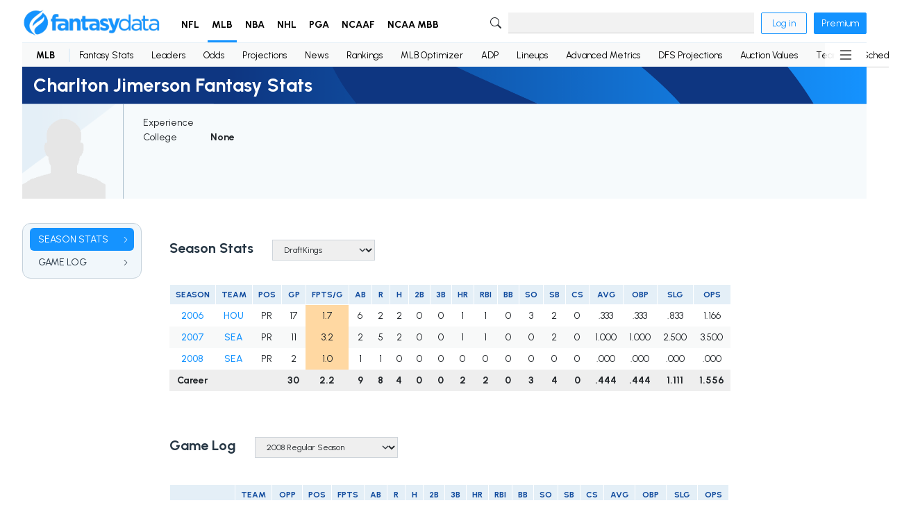

--- FILE ---
content_type: text/html; charset=utf-8
request_url: https://fantasydata.com/mlb/charlton-jimerson-fantasy/10004250
body_size: 9751
content:


<!doctype html>
<html lang="en">
<head>
  <meta charset="utf-8">
  <title>Charlton Jimerson Fantasy Stats | FantasyData</title>
  <meta name="viewport" content="width=device-width, initial-scale=1.0, minimum-scale=1.0">
  <meta name="description" content="This page is a complete breakdown of Charlton Jimerson's fantasy stats and career achievements along with latest MLB news.">
  <meta property="og:title" content="Charlton Jimerson Fantasy Stats | FantasyData" />
  <meta property="og:url" content="https://fantasydata.com/mlb/charlton-jimerson-fantasy/10004250" />
  <meta property="og:locale" content="en_US" />
  <meta property="og:site_name" content="FantasyData" />
  <meta property="og:type" content="website" />
  <meta property="og:description" content="This page is a complete breakdown of Charlton Jimerson's fantasy stats and career achievements along with latest MLB news." />
  <meta property="og:image" content="https://fantasydata-static.s3.amazonaws.com/img/logo.png" />
  <meta name="twitter:card" content="summary" />
  <meta name="twitter:site" content="@FantasyDataNFL" />
  <meta name="twitter:url" content="https://fantasydata.com/mlb/charlton-jimerson-fantasy/10004250" />
  <meta name="twitter:title" content="Charlton Jimerson Fantasy Stats" />
  <meta name="twitter:description" content="This page is a complete breakdown of Charlton Jimerson's fantasy stats and career achievements along with latest MLB news." />
  <meta name="twitter:image" content="https://fantasydata-static.s3.amazonaws.com/img/logo.png" />
  <meta name="robots" content="follow, index, max-snippet:-1, max-image-preview:large">
  <link rel="preconnect" href="https://fonts.googleapis.com">
  <link rel="preconnect" href="https://fonts.gstatic.com" crossorigin>
  <link href="https://fonts.googleapis.com/css2?family=Urbanist:wght@400..900&display=swap" rel="stylesheet">
  <link rel="icon" href="https://fantasydata-static.s3.amazonaws.com/img/favicon.ico" type="image/x-icon" />
  <link rel="canonical" href="https://fantasydata.com/mlb/charlton-jimerson-fantasy/10004250" />
  <style>
  #termly-code-snippet-support {
      z-index: 99999999;
  }
  </style>
  <script src="https://fantasydata-static.s3.amazonaws.com/js/main-202601201756.js"></script>
  <script src="https://app.termly.io/resource-blocker/eeffe28e-a18f-4bde-8756-c8cdd37da803?autoBlock=on"></script>
  

  <link rel="stylesheet" type="text/css" href="https://fantasydata-static.s3.amazonaws.com/css/nav-v2.css">
  <link rel="stylesheet" type="text/css" href="https://fantasydata-static.s3.amazonaws.com/css/stats-v2.css">
  <link rel="stylesheet" type="text/css" href="https://fantasydata-static.s3.amazonaws.com/css/footer-v2.css">
  
    <script type="text/javascript">
  (function (f, b) { if (!b.__SV) { var e, g, i, h; window.mixpanel = b; b._i = []; b.init = function (e, f, c) { function g(a, d) { var b = d.split("."); 2 == b.length && ((a = a[b[0]]), (d = b[1])); a[d] = function () { a.push([d].concat(Array.prototype.slice.call(arguments, 0))); }; } var a = b; "undefined" !== typeof c ? (a = b[c] = []) : (c = "mixpanel"); a.people = a.people || []; a.toString = function (a) { var d = "mixpanel"; "mixpanel" !== c && (d += "." + c); a || (d += " (stub)"); return d; }; a.people.toString = function () { return a.toString(1) + ".people (stub)"; }; i = "disable time_event track track_pageview track_links track_forms track_with_groups add_group set_group remove_group register register_once alias unregister identify name_tag set_config reset opt_in_tracking opt_out_tracking has_opted_in_tracking has_opted_out_tracking clear_opt_in_out_tracking start_batch_senders people.set people.set_once people.unset people.increment people.append people.union people.track_charge people.clear_charges people.delete_user people.remove".split( " "); for (h = 0; h < i.length; h++) g(a, i[h]); var j = "set set_once union unset remove delete".split(" "); a.get_group = function () { function b(c) { d[c] = function () { call2_args = arguments; call2 = [c].concat(Array.prototype.slice.call(call2_args, 0)); a.push([e, call2]); }; } for ( var d = {}, e = ["get_group"].concat( Array.prototype.slice.call(arguments, 0)), c = 0; c < j.length; c++) b(j[c]); return d; }; b._i.push([e, f, c]); }; b.__SV = 1.2; e = f.createElement("script"); e.type = "text/javascript"; e.async = !0; e.src = "undefined" !== typeof MIXPANEL_CUSTOM_LIB_URL ? MIXPANEL_CUSTOM_LIB_URL : "file:" === f.location.protocol && "//cdn.mxpnl.com/libs/mixpanel-2-latest.min.js".match(/^\/\//) ? "https://cdn.mxpnl.com/libs/mixpanel-2-latest.min.js" : "//cdn.mxpnl.com/libs/mixpanel-2-latest.min.js"; g = f.getElementsByTagName("script")[0]; g.parentNode.insertBefore(e, g); } })(document, window.mixpanel || []);

  if (window.location.pathname.includes("/optimizer")) {
      mixpanel.init("1eb18e289103cac5b433afb0402eee00", {
          track_pageview: true,
          persistence: "localStorage",
          record_sessions_percent: 100
      });
  } else {
      mixpanel.init("1eb18e289103cac5b433afb0402eee00", {
          track_pageview: true,
          persistence: "localStorage"
      });
  }
  </script>

  <!-- Global site tag (gtag.js) - Google Analytics -->
<script async src="https://www.googletagmanager.com/gtag/js?id=G-ZZN4SP5R2G"></script>
<script>
    window.dataLayer = window.dataLayer || [];
    function gtag() { dataLayer.push(arguments); }
    gtag('js', new Date());
    gtag('config', 'UA-43845809-1');
    gtag('config', 'G-ZZN4SP5R2G');
</script>


<script type="text/javascript">
    (function () {
        var t = document.createElement("script");
        t.type = "text/javascript", t.async = !0, t.src = 'https://cdn.firstpromoter.com/fprom.js', t.onload = t.onreadystatechange =
            function () {
                var t = this.readyState; if (!t || "complete" == t || "loaded" == t)
                    try { $FPROM.init("eyhu9l18", ".fantasydata.com") }
                    catch (t) { }
            };
        var e = document.getElementsByTagName("script")[0];
        e.parentNode.insertBefore(t, e)
    })();
</script>
    
    
    <!-- Raptive Head Tag Manual -->
<script data-no-optimize="1" data-cfasync="false">
(function(w, d) {
	w.adthrive = w.adthrive || {};
	w.adthrive.cmd = w.
	adthrive.cmd || [];
	w.adthrive.plugin = 'adthrive-ads-manual';
	w.adthrive.host = 'ads.adthrive.com';var s = d.createElement('script');
	s.async = true;
	s.referrerpolicy='no-referrer-when-downgrade';
	s.src = 'https://' + w.adthrive.host + '/sites/6298b593ab19147440e31c70/ads.min.js?referrer=' + w.encodeURIComponent(w.location.href) + '&cb=' + (Math.floor(Math.random() * 100) + 1);
	var n = d.getElementsByTagName('script')[0];
	n.parentNode.insertBefore(s, n);
})(window, document);
</script>
<!-- End of Raptive Head Tag -->
      <!-- This site is converting visitors into subscribers and customers with OptinMonster - https://optinmonster.com -->
  <script>(function (d, u, ac) { var s = d.createElement('script'); s.type = 'text/javascript'; s.src = 'https://a.omappapi.com/app/js/api.min.js'; s.async = true; s.dataset.user = u; s.dataset.account = ac; d.getElementsByTagName('head')[0].appendChild(s); })(document, 170855, 185225);</script>
  <!-- / https://optinmonster.com -->
    
    
    <script async defer src="https://tools.luckyorange.com/core/lo.js?site-id=9f424734"></script>
    <!-- Meta Pixel Code -->
<script>
!function(f,b,e,v,n,t,s)
{if(f.fbq)return;n=f.fbq=function(){n.callMethod?
n.callMethod.apply(n,arguments):n.queue.push(arguments)};
if(!f._fbq)f._fbq=n;n.push=n;n.loaded=!0;n.version='2.0';
n.queue=[];t=b.createElement(e);t.async=!0;
t.src=v;s=b.getElementsByTagName(e)[0];
s.parentNode.insertBefore(t,s)}(window, document,'script',
'https://connect.facebook.net/en_US/fbevents.js');
fbq('init', '1758129271477925');
fbq('track', 'PageView');
</script>
<noscript><img height="1" width="1" style="display:none"
src="https://www.facebook.com/tr?id=1758129271477925&ev=PageView&noscript=1"
/></noscript>
<!-- End Meta Pixel Code -->
  </head>

<body>

  
  

  

  <div id="page" class=" " data-section="mlb">
    <header>
      <nav class="primary">
  <div>
    <div class="menu-icon">
      <svg xmlns="http://www.w3.org/2000/svg" width="16" height="16" fill="currentColor" class="bi bi-list" viewBox="0 0 16 16">
  <path fill-rule="evenodd" d="M2.5 12a.5.5 0 0 1 .5-.5h10a.5.5 0 0 1 0 1H3a.5.5 0 0 1-.5-.5zm0-4a.5.5 0 0 1 .5-.5h10a.5.5 0 0 1 0 1H3a.5.5 0 0 1-.5-.5zm0-4a.5.5 0 0 1 .5-.5h10a.5.5 0 0 1 0 1H3a.5.5 0 0 1-.5-.5z"/>
</svg>
    </div>
    <div class="logo">
      <a href="/" aria-label="Home">
        <img src="https://fantasydata-static.s3.amazonaws.com/img/logo.png" alt="Site logo">
      </a>
    </div>
    <ul class="main v2">
      <li>
        <a href="/nfl" role="button" class="">NFL</a>
        <div class="dropdown text-nowrap">
  <div class="span-group d-table">
    <div class="span d-table-row">
      <div class="group table-cell">
        <h5>Stats & Data</h5>
        <div class="col-group d-flex">
          <ul class="col">
            <li>
              <a href="/nfl/fantasy-football-leaders">
              <span>Player Stats</span>
              <span class="chevron">
              <svg xmlns="http://www.w3.org/2000/svg" width="16" height="16" fill="currentColor" class="bi bi-chevron-right" viewBox="0 0 16 16" style="width:10px;height:10px;">
  <path fill-rule="evenodd" d="M4.646 1.646a.5.5 0 0 1 .708 0l6 6a.5.5 0 0 1 0 .708l-6 6a.5.5 0 0 1-.708-.708L10.293 8 4.646 2.354a.5.5 0 0 1 0-.708"/>
</svg>
              </span>
              </a>
            </li>
            <li>
              <a href="/nfl/team-stats">
              <span>Team Stats</span>
              <span class="chevron">
              <svg xmlns="http://www.w3.org/2000/svg" width="16" height="16" fill="currentColor" class="bi bi-chevron-right" viewBox="0 0 16 16" style="width:10px;height:10px;">
  <path fill-rule="evenodd" d="M4.646 1.646a.5.5 0 0 1 .708 0l6 6a.5.5 0 0 1 0 .708l-6 6a.5.5 0 0 1-.708-.708L10.293 8 4.646 2.354a.5.5 0 0 1 0-.708"/>
</svg>
              </span>
              </a>
            </li>
            <li>
              <a href="/nfl/advanced-wr-metrics">
              <span>Advanced Metrics</span>
              <span class="chevron">
              <svg xmlns="http://www.w3.org/2000/svg" width="16" height="16" fill="currentColor" class="bi bi-chevron-right" viewBox="0 0 16 16" style="width:10px;height:10px;">
  <path fill-rule="evenodd" d="M4.646 1.646a.5.5 0 0 1 .708 0l6 6a.5.5 0 0 1 0 .708l-6 6a.5.5 0 0 1-.708-.708L10.293 8 4.646 2.354a.5.5 0 0 1 0-.708"/>
</svg>
              </span>
              </a>
            </li>
            <li>
              <a href="/nfl/advanced-wr-efficiency-metrics">
              <span>Efficiency Metrics</span>
              <span class="chevron">
              <svg xmlns="http://www.w3.org/2000/svg" width="16" height="16" fill="currentColor" class="bi bi-chevron-right" viewBox="0 0 16 16" style="width:10px;height:10px;">
  <path fill-rule="evenodd" d="M4.646 1.646a.5.5 0 0 1 .708 0l6 6a.5.5 0 0 1 0 .708l-6 6a.5.5 0 0 1-.708-.708L10.293 8 4.646 2.354a.5.5 0 0 1 0-.708"/>
</svg>
              </span>
              </a>
            </li>
            <li>
              <a href="/nfl/nfl-snap-counts">
              <span>Snap Counts</span>
              <span class="chevron">
              <svg xmlns="http://www.w3.org/2000/svg" width="16" height="16" fill="currentColor" class="bi bi-chevron-right" viewBox="0 0 16 16" style="width:10px;height:10px;">
  <path fill-rule="evenodd" d="M4.646 1.646a.5.5 0 0 1 .708 0l6 6a.5.5 0 0 1 0 .708l-6 6a.5.5 0 0 1-.708-.708L10.293 8 4.646 2.354a.5.5 0 0 1 0-.708"/>
</svg>
              </span>
              </a>
            </li>
            <li>
              <a href="/nfl/targets">
              <span>Targets</span>
              <span class="chevron">
              <svg xmlns="http://www.w3.org/2000/svg" width="16" height="16" fill="currentColor" class="bi bi-chevron-right" viewBox="0 0 16 16" style="width:10px;height:10px;">
  <path fill-rule="evenodd" d="M4.646 1.646a.5.5 0 0 1 .708 0l6 6a.5.5 0 0 1 0 .708l-6 6a.5.5 0 0 1-.708-.708L10.293 8 4.646 2.354a.5.5 0 0 1 0-.708"/>
</svg>
              </span>
              </a>
            </li>
          </ul>
          <ul class="col">
            <li>
              <a href="/nfl/fantasy-football-red-zone-stats">
              <span>Red Zone Stats</span>
              <span class="chevron">
              <svg xmlns="http://www.w3.org/2000/svg" width="16" height="16" fill="currentColor" class="bi bi-chevron-right" viewBox="0 0 16 16" style="width:10px;height:10px;">
  <path fill-rule="evenodd" d="M4.646 1.646a.5.5 0 0 1 .708 0l6 6a.5.5 0 0 1 0 .708l-6 6a.5.5 0 0 1-.708-.708L10.293 8 4.646 2.354a.5.5 0 0 1 0-.708"/>
</svg>
              </span>
              </a>
            </li>
            <li>
              <a href="/nfl/fantasy-football-third-down-stats">
              <span>Third Down Stats</span>
              <span class="chevron">
              <svg xmlns="http://www.w3.org/2000/svg" width="16" height="16" fill="currentColor" class="bi bi-chevron-right" viewBox="0 0 16 16" style="width:10px;height:10px;">
  <path fill-rule="evenodd" d="M4.646 1.646a.5.5 0 0 1 .708 0l6 6a.5.5 0 0 1 0 .708l-6 6a.5.5 0 0 1-.708-.708L10.293 8 4.646 2.354a.5.5 0 0 1 0-.708"/>
</svg>
              </span>
              </a>
            </li>
            <li>
              <a href="/nfl/leaders">
              <span>Leaders</span>
              <span class="chevron">
              <svg xmlns="http://www.w3.org/2000/svg" width="16" height="16" fill="currentColor" class="bi bi-chevron-right" viewBox="0 0 16 16" style="width:10px;height:10px;">
  <path fill-rule="evenodd" d="M4.646 1.646a.5.5 0 0 1 .708 0l6 6a.5.5 0 0 1 0 .708l-6 6a.5.5 0 0 1-.708-.708L10.293 8 4.646 2.354a.5.5 0 0 1 0-.708"/>
</svg>
              </span>
              </a>
            </li>
            <li>
              <a href="/nfl/fantasy-football-points-allowed-defense-by-position">
              <span>Points Allowed</span>
              <span class="chevron">
              <svg xmlns="http://www.w3.org/2000/svg" width="16" height="16" fill="currentColor" class="bi bi-chevron-right" viewBox="0 0 16 16" style="width:10px;height:10px;">
  <path fill-rule="evenodd" d="M4.646 1.646a.5.5 0 0 1 .708 0l6 6a.5.5 0 0 1 0 .708l-6 6a.5.5 0 0 1-.708-.708L10.293 8 4.646 2.354a.5.5 0 0 1 0-.708"/>
</svg>
              </span>
              </a>
            </li>
            <li>
              <a href="/nfl/team-rankings">
              <span>Team Rankings</span>
              <span class="chevron">
              <svg xmlns="http://www.w3.org/2000/svg" width="16" height="16" fill="currentColor" class="bi bi-chevron-right" viewBox="0 0 16 16" style="width:10px;height:10px;">
  <path fill-rule="evenodd" d="M4.646 1.646a.5.5 0 0 1 .708 0l6 6a.5.5 0 0 1 0 .708l-6 6a.5.5 0 0 1-.708-.708L10.293 8 4.646 2.354a.5.5 0 0 1 0-.708"/>
</svg>
              </span>
              </a>
            </li>
          </ul>
        </div>
        <!-- end .col-group -->
      </div>
      <!-- end .group -->

      <div class="group table-cell margin-start">
        <h5>Research</h5>
        <ul class="col">
          <li>
            <a href="/nfl/schedule">
            <span>Schedule</span>
            <span class="chevron">
            <svg xmlns="http://www.w3.org/2000/svg" width="16" height="16" fill="currentColor" class="bi bi-chevron-right" viewBox="0 0 16 16" style="width:10px;height:10px;">
  <path fill-rule="evenodd" d="M4.646 1.646a.5.5 0 0 1 .708 0l6 6a.5.5 0 0 1 0 .708l-6 6a.5.5 0 0 1-.708-.708L10.293 8 4.646 2.354a.5.5 0 0 1 0-.708"/>
</svg>
            </span>
            </a>
          </li>
          <li>
            <a href="/nfl/standings">
            <span>Standings</span>
            <span class="chevron">
            <svg xmlns="http://www.w3.org/2000/svg" width="16" height="16" fill="currentColor" class="bi bi-chevron-right" viewBox="0 0 16 16" style="width:10px;height:10px;">
  <path fill-rule="evenodd" d="M4.646 1.646a.5.5 0 0 1 .708 0l6 6a.5.5 0 0 1 0 .708l-6 6a.5.5 0 0 1-.708-.708L10.293 8 4.646 2.354a.5.5 0 0 1 0-.708"/>
</svg>
            </span>
            </a>
          </li>
          <li>
            <a href="/nfl/fantasy-football-player-news">
            <span>Player News</span>
            <span class="chevron">
            <svg xmlns="http://www.w3.org/2000/svg" width="16" height="16" fill="currentColor" class="bi bi-chevron-right" viewBox="0 0 16 16" style="width:10px;height:10px;">
  <path fill-rule="evenodd" d="M4.646 1.646a.5.5 0 0 1 .708 0l6 6a.5.5 0 0 1 0 .708l-6 6a.5.5 0 0 1-.708-.708L10.293 8 4.646 2.354a.5.5 0 0 1 0-.708"/>
</svg>
            </span>
            </a>
          </li>
          <li>
            <a href="/nfl/draft/2025">
            <span>Draft</span>
            <span class="chevron">
            <svg xmlns="http://www.w3.org/2000/svg" width="16" height="16" fill="currentColor" class="bi bi-chevron-right" viewBox="0 0 16 16" style="width:10px;height:10px;">
  <path fill-rule="evenodd" d="M4.646 1.646a.5.5 0 0 1 .708 0l6 6a.5.5 0 0 1 0 .708l-6 6a.5.5 0 0 1-.708-.708L10.293 8 4.646 2.354a.5.5 0 0 1 0-.708"/>
</svg>
            </span>
            </a>
          </li>
          <li>
            <a href="/nfl/depth-charts">
            <span>Depth Charts</span>
            <span class="chevron">
            <svg xmlns="http://www.w3.org/2000/svg" width="16" height="16" fill="currentColor" class="bi bi-chevron-right" viewBox="0 0 16 16" style="width:10px;height:10px;">
  <path fill-rule="evenodd" d="M4.646 1.646a.5.5 0 0 1 .708 0l6 6a.5.5 0 0 1 0 .708l-6 6a.5.5 0 0 1-.708-.708L10.293 8 4.646 2.354a.5.5 0 0 1 0-.708"/>
</svg>
            </span>
            </a>
          </li>
          <li>
            <a href="/category/nfl">
            <span>Latest Articles</span>
            <span class="chevron">
            <svg xmlns="http://www.w3.org/2000/svg" width="16" height="16" fill="currentColor" class="bi bi-chevron-right" viewBox="0 0 16 16" style="width:10px;height:10px;">
  <path fill-rule="evenodd" d="M4.646 1.646a.5.5 0 0 1 .708 0l6 6a.5.5 0 0 1 0 .708l-6 6a.5.5 0 0 1-.708-.708L10.293 8 4.646 2.354a.5.5 0 0 1 0-.708"/>
</svg>
            </span>
            </a>
          </li>
          <li>
            <a href="/nfl/odds">
            <span>Odds</span>
            <span class="chevron">
            <svg xmlns="http://www.w3.org/2000/svg" width="16" height="16" fill="currentColor" class="bi bi-chevron-right" viewBox="0 0 16 16" style="width:10px;height:10px;">
  <path fill-rule="evenodd" d="M4.646 1.646a.5.5 0 0 1 .708 0l6 6a.5.5 0 0 1 0 .708l-6 6a.5.5 0 0 1-.708-.708L10.293 8 4.646 2.354a.5.5 0 0 1 0-.708"/>
</svg>
            </span>
            </a>
          </li>
        </ul>
      </div>
      <!-- end .group -->

    </div>
    <!-- end .span -->

    <div class="span d-table-row">
      <div class="group table-cell">
        <h5>Fantasy</h5>
        <div class="col-group d-flex">
          <ul class="col">
            <li>
              <a href="/nfl/rankings">
              <span>Fantasy Football Rankings</span>
              <span class="chevron">
              <svg xmlns="http://www.w3.org/2000/svg" width="16" height="16" fill="currentColor" class="bi bi-chevron-right" viewBox="0 0 16 16" style="width:10px;height:10px;">
  <path fill-rule="evenodd" d="M4.646 1.646a.5.5 0 0 1 .708 0l6 6a.5.5 0 0 1 0 .708l-6 6a.5.5 0 0 1-.708-.708L10.293 8 4.646 2.354a.5.5 0 0 1 0-.708"/>
</svg>
              </span>
              </a>
            </li>
            <li>
              <a href="/nfl/ppr-rankings">
              <span>PPR Fantasy Rankings</span>
              <span class="chevron">
              <svg xmlns="http://www.w3.org/2000/svg" width="16" height="16" fill="currentColor" class="bi bi-chevron-right" viewBox="0 0 16 16" style="width:10px;height:10px;">
  <path fill-rule="evenodd" d="M4.646 1.646a.5.5 0 0 1 .708 0l6 6a.5.5 0 0 1 0 .708l-6 6a.5.5 0 0 1-.708-.708L10.293 8 4.646 2.354a.5.5 0 0 1 0-.708"/>
</svg>
              </span>
              </a>
            </li>
            <li>
              <a href="/nfl/half-ppr-rankings">
              <span>Half PPR Rankings</span>
              <span class="chevron">
              <svg xmlns="http://www.w3.org/2000/svg" width="16" height="16" fill="currentColor" class="bi bi-chevron-right" viewBox="0 0 16 16" style="width:10px;height:10px;">
  <path fill-rule="evenodd" d="M4.646 1.646a.5.5 0 0 1 .708 0l6 6a.5.5 0 0 1 0 .708l-6 6a.5.5 0 0 1-.708-.708L10.293 8 4.646 2.354a.5.5 0 0 1 0-.708"/>
</svg>
              </span>
              </a>
            </li>
            <li>
              <a href="/nfl/dynasty-rankings">
              <span>Dynasty Rankings</span>
              <span class="chevron">
              <svg xmlns="http://www.w3.org/2000/svg" width="16" height="16" fill="currentColor" class="bi bi-chevron-right" viewBox="0 0 16 16" style="width:10px;height:10px;">
  <path fill-rule="evenodd" d="M4.646 1.646a.5.5 0 0 1 .708 0l6 6a.5.5 0 0 1 0 .708l-6 6a.5.5 0 0 1-.708-.708L10.293 8 4.646 2.354a.5.5 0 0 1 0-.708"/>
</svg>
              </span>
              </a>
            </li>
            <li>
              <a href="/nfl/rankings/idp">
              <span>IDP Rankings</span>
              <span class="chevron">
              <svg xmlns="http://www.w3.org/2000/svg" width="16" height="16" fill="currentColor" class="bi bi-chevron-right" viewBox="0 0 16 16" style="width:10px;height:10px;">
  <path fill-rule="evenodd" d="M4.646 1.646a.5.5 0 0 1 .708 0l6 6a.5.5 0 0 1 0 .708l-6 6a.5.5 0 0 1-.708-.708L10.293 8 4.646 2.354a.5.5 0 0 1 0-.708"/>
</svg>
              </span>
              </a>
            </li>
            <li>
              <a href="/nfl/fantasy-football-weekly-projections">
              <span>Fantasy Projections</span>
              <span class="chevron">
              <svg xmlns="http://www.w3.org/2000/svg" width="16" height="16" fill="currentColor" class="bi bi-chevron-right" viewBox="0 0 16 16" style="width:10px;height:10px;">
  <path fill-rule="evenodd" d="M4.646 1.646a.5.5 0 0 1 .708 0l6 6a.5.5 0 0 1 0 .708l-6 6a.5.5 0 0 1-.708-.708L10.293 8 4.646 2.354a.5.5 0 0 1 0-.708"/>
</svg>
              </span>
              </a>
            </li>
          </ul>
          <ul class="col">
            <li>
              <a href="/nfl/ppr-cheat-sheet">
              <span>Cheat Sheets By Position</span>
              <span class="chevron">
              <svg xmlns="http://www.w3.org/2000/svg" width="16" height="16" fill="currentColor" class="bi bi-chevron-right" viewBox="0 0 16 16" style="width:10px;height:10px;">
  <path fill-rule="evenodd" d="M4.646 1.646a.5.5 0 0 1 .708 0l6 6a.5.5 0 0 1 0 .708l-6 6a.5.5 0 0 1-.708-.708L10.293 8 4.646 2.354a.5.5 0 0 1 0-.708"/>
</svg>
              </span>
              </a>
            </li>
            <li>
              <a href="/nfl/ppr-cheat-sheet-top-250">
              <span>Top 250 Cheat Sheet</span>
              <span class="chevron">
              <svg xmlns="http://www.w3.org/2000/svg" width="16" height="16" fill="currentColor" class="bi bi-chevron-right" viewBox="0 0 16 16" style="width:10px;height:10px;">
  <path fill-rule="evenodd" d="M4.646 1.646a.5.5 0 0 1 .708 0l6 6a.5.5 0 0 1 0 .708l-6 6a.5.5 0 0 1-.708-.708L10.293 8 4.646 2.354a.5.5 0 0 1 0-.708"/>
</svg>
              </span>
              </a>
            </li>
            <li>
              <a href="/nfl/ppr-auction-rankings">
              <span>Auction Values Cheat Sheet</span>
              <span class="chevron">
              <svg xmlns="http://www.w3.org/2000/svg" width="16" height="16" fill="currentColor" class="bi bi-chevron-right" viewBox="0 0 16 16" style="width:10px;height:10px;">
  <path fill-rule="evenodd" d="M4.646 1.646a.5.5 0 0 1 .708 0l6 6a.5.5 0 0 1 0 .708l-6 6a.5.5 0 0 1-.708-.708L10.293 8 4.646 2.354a.5.5 0 0 1 0-.708"/>
</svg>
              </span>
              </a>
            </li>
            <li>
              <a href="/nfl/adp">
              <span>ADP (Average Draft Position)</span>
              <span class="chevron">
              <svg xmlns="http://www.w3.org/2000/svg" width="16" height="16" fill="currentColor" class="bi bi-chevron-right" viewBox="0 0 16 16" style="width:10px;height:10px;">
  <path fill-rule="evenodd" d="M4.646 1.646a.5.5 0 0 1 .708 0l6 6a.5.5 0 0 1 0 .708l-6 6a.5.5 0 0 1-.708-.708L10.293 8 4.646 2.354a.5.5 0 0 1 0-.708"/>
</svg>
              </span>
              </a>
            </li>
            <li>
              <a href="/nfl/fantasy-football-idp-projections">
              <span>IDP Projections</span>
              <span class="chevron">
              <svg xmlns="http://www.w3.org/2000/svg" width="16" height="16" fill="currentColor" class="bi bi-chevron-right" viewBox="0 0 16 16" style="width:10px;height:10px;">
  <path fill-rule="evenodd" d="M4.646 1.646a.5.5 0 0 1 .708 0l6 6a.5.5 0 0 1 0 .708l-6 6a.5.5 0 0 1-.708-.708L10.293 8 4.646 2.354a.5.5 0 0 1 0-.708"/>
</svg>
              </span>
              </a>
            </li>
            <li>
              <a href="/nfl/rostered-start-season-long">
              <span>Rostered/Start</span>
              <span class="chevron">
              <svg xmlns="http://www.w3.org/2000/svg" width="16" height="16" fill="currentColor" class="bi bi-chevron-right" viewBox="0 0 16 16" style="width:10px;height:10px;">
  <path fill-rule="evenodd" d="M4.646 1.646a.5.5 0 0 1 .708 0l6 6a.5.5 0 0 1 0 .708l-6 6a.5.5 0 0 1-.708-.708L10.293 8 4.646 2.354a.5.5 0 0 1 0-.708"/>
</svg>
              </span>
              </a>
            </li>
          </ul>
        </div>
        <!-- end .col-group -->
      </div>
      <!-- end .group -->

      <div class="group table-cell margin-start">
        <h5>DFS (Daily Fantasy)</h5>
        <ul class="col">
          <li>
            <a href="/nfl/optimizer">
            <span>Optimizer</span>
            <span class="chevron">
            <svg xmlns="http://www.w3.org/2000/svg" width="16" height="16" fill="currentColor" class="bi bi-chevron-right" viewBox="0 0 16 16" style="width:10px;height:10px;">
  <path fill-rule="evenodd" d="M4.646 1.646a.5.5 0 0 1 .708 0l6 6a.5.5 0 0 1 0 .708l-6 6a.5.5 0 0 1-.708-.708L10.293 8 4.646 2.354a.5.5 0 0 1 0-.708"/>
</svg>
            </span>
            </a>
          </li>
          <li>
            <a href="/nfl/dfs-projections">
            <span>DFS Projections</span>
            <span class="chevron">
            <svg xmlns="http://www.w3.org/2000/svg" width="16" height="16" fill="currentColor" class="bi bi-chevron-right" viewBox="0 0 16 16" style="width:10px;height:10px;">
  <path fill-rule="evenodd" d="M4.646 1.646a.5.5 0 0 1 .708 0l6 6a.5.5 0 0 1 0 .708l-6 6a.5.5 0 0 1-.708-.708L10.293 8 4.646 2.354a.5.5 0 0 1 0-.708"/>
</svg>
            </span>
            </a>
          </li>
          <li>
            <a href="/nfl/stacking">
            <span>Stacking Page/Tool</span>
            <span class="chevron">
            <svg xmlns="http://www.w3.org/2000/svg" width="16" height="16" fill="currentColor" class="bi bi-chevron-right" viewBox="0 0 16 16" style="width:10px;height:10px;">
  <path fill-rule="evenodd" d="M4.646 1.646a.5.5 0 0 1 .708 0l6 6a.5.5 0 0 1 0 .708l-6 6a.5.5 0 0 1-.708-.708L10.293 8 4.646 2.354a.5.5 0 0 1 0-.708"/>
</svg>
            </span>
            </a>
          </li>
          <li>
            <a href="/nfl/daily-fantasy-football-salary-and-projection-tool">
            <span>DFS Salaries</span>
            <span class="chevron">
            <svg xmlns="http://www.w3.org/2000/svg" width="16" height="16" fill="currentColor" class="bi bi-chevron-right" viewBox="0 0 16 16" style="width:10px;height:10px;">
  <path fill-rule="evenodd" d="M4.646 1.646a.5.5 0 0 1 .708 0l6 6a.5.5 0 0 1 0 .708l-6 6a.5.5 0 0 1-.708-.708L10.293 8 4.646 2.354a.5.5 0 0 1 0-.708"/>
</svg>
            </span>
            </a>
          </li>
        </ul>
      </div>
      <!-- end .group -->
    </div>
    <!-- end .span -->
  </div>
  <!-- end .span-group -->
</div>
<!-- end .dropdown -->
      </li>
      <li>
        <a href="/mlb" role="button" class="active">MLB</a>
        <div class="dropdown text-nowrap">
  <div class="span-group d-table">
    <div class="span d-table-row">
      <div class="group table-cell">
        <h5>Stats & Data</h5>
        <div class="col-group d-flex">
          <ul class="col">
            <li>
              <a href="/mlb/fantasy-baseball-leaders">
              <span>Player Stats</span>
              <span class="chevron">
              <svg xmlns="http://www.w3.org/2000/svg" width="16" height="16" fill="currentColor" class="bi bi-chevron-right" viewBox="0 0 16 16" style="width:10px;height:10px;">
  <path fill-rule="evenodd" d="M4.646 1.646a.5.5 0 0 1 .708 0l6 6a.5.5 0 0 1 0 .708l-6 6a.5.5 0 0 1-.708-.708L10.293 8 4.646 2.354a.5.5 0 0 1 0-.708"/>
</svg>
              </span>
              </a>
            </li>
            <li>
              <a href="/mlb/advanced-hitters-metrics">
              <span>Advanced Metrics</span>
              <span class="chevron">
              <svg xmlns="http://www.w3.org/2000/svg" width="16" height="16" fill="currentColor" class="bi bi-chevron-right" viewBox="0 0 16 16" style="width:10px;height:10px;">
  <path fill-rule="evenodd" d="M4.646 1.646a.5.5 0 0 1 .708 0l6 6a.5.5 0 0 1 0 .708l-6 6a.5.5 0 0 1-.708-.708L10.293 8 4.646 2.354a.5.5 0 0 1 0-.708"/>
</svg>
              </span>
              </a>
            </li>
            <li>
              <a href="/mlb/teams">
              <span>Teams</span>
              <span class="chevron">
              <svg xmlns="http://www.w3.org/2000/svg" width="16" height="16" fill="currentColor" class="bi bi-chevron-right" viewBox="0 0 16 16" style="width:10px;height:10px;">
  <path fill-rule="evenodd" d="M4.646 1.646a.5.5 0 0 1 .708 0l6 6a.5.5 0 0 1 0 .708l-6 6a.5.5 0 0 1-.708-.708L10.293 8 4.646 2.354a.5.5 0 0 1 0-.708"/>
</svg>
              </span>
              </a>
            </li>
            <li>
              <a href="/mlb/leaders">
              <span>Leaders</span>
              <span class="chevron">
              <svg xmlns="http://www.w3.org/2000/svg" width="16" height="16" fill="currentColor" class="bi bi-chevron-right" viewBox="0 0 16 16" style="width:10px;height:10px;">
  <path fill-rule="evenodd" d="M4.646 1.646a.5.5 0 0 1 .708 0l6 6a.5.5 0 0 1 0 .708l-6 6a.5.5 0 0 1-.708-.708L10.293 8 4.646 2.354a.5.5 0 0 1 0-.708"/>
</svg>
              </span>
              </a>
            </li>
          </ul>
        </div>
        <!-- end .col-group -->
      </div>
      <!-- end .group -->

      <div class="group table-cell margin-start">
        <h5>Research</h5>
        <ul class="col">
          <li>
            <a href="/mlb/schedule">
            <span>Schedule</span>
            <span class="chevron">
            <svg xmlns="http://www.w3.org/2000/svg" width="16" height="16" fill="currentColor" class="bi bi-chevron-right" viewBox="0 0 16 16" style="width:10px;height:10px;">
  <path fill-rule="evenodd" d="M4.646 1.646a.5.5 0 0 1 .708 0l6 6a.5.5 0 0 1 0 .708l-6 6a.5.5 0 0 1-.708-.708L10.293 8 4.646 2.354a.5.5 0 0 1 0-.708"/>
</svg>
            </span>
            </a>
          </li>
          <li>
            <a href="/mlb/daily-lineups">
            <span>Starting Lineups</span>
            <span class="chevron">
            <svg xmlns="http://www.w3.org/2000/svg" width="16" height="16" fill="currentColor" class="bi bi-chevron-right" viewBox="0 0 16 16" style="width:10px;height:10px;">
  <path fill-rule="evenodd" d="M4.646 1.646a.5.5 0 0 1 .708 0l6 6a.5.5 0 0 1 0 .708l-6 6a.5.5 0 0 1-.708-.708L10.293 8 4.646 2.354a.5.5 0 0 1 0-.708"/>
</svg>
            </span>
            </a>
          </li>
          <li>
            <a href="/mlb/fantasy-baseball-player-news">
            <span>Player News</span>
            <span class="chevron">
            <svg xmlns="http://www.w3.org/2000/svg" width="16" height="16" fill="currentColor" class="bi bi-chevron-right" viewBox="0 0 16 16" style="width:10px;height:10px;">
  <path fill-rule="evenodd" d="M4.646 1.646a.5.5 0 0 1 .708 0l6 6a.5.5 0 0 1 0 .708l-6 6a.5.5 0 0 1-.708-.708L10.293 8 4.646 2.354a.5.5 0 0 1 0-.708"/>
</svg>
            </span>
            </a>
          </li>
          <li>
            <a href="/category/mlb">
            <span>Latest Articles</span>
            <span class="chevron">
            <svg xmlns="http://www.w3.org/2000/svg" width="16" height="16" fill="currentColor" class="bi bi-chevron-right" viewBox="0 0 16 16" style="width:10px;height:10px;">
  <path fill-rule="evenodd" d="M4.646 1.646a.5.5 0 0 1 .708 0l6 6a.5.5 0 0 1 0 .708l-6 6a.5.5 0 0 1-.708-.708L10.293 8 4.646 2.354a.5.5 0 0 1 0-.708"/>
</svg>
            </span>
            </a>
          </li>
          <li>
            <a href="/mlb/odds">
            <span>Odds</span>
            <span class="chevron">
            <svg xmlns="http://www.w3.org/2000/svg" width="16" height="16" fill="currentColor" class="bi bi-chevron-right" viewBox="0 0 16 16" style="width:10px;height:10px;">
  <path fill-rule="evenodd" d="M4.646 1.646a.5.5 0 0 1 .708 0l6 6a.5.5 0 0 1 0 .708l-6 6a.5.5 0 0 1-.708-.708L10.293 8 4.646 2.354a.5.5 0 0 1 0-.708"/>
</svg>
            </span>
            </a>
          </li>
        </ul>
      </div>
      <!-- end .group -->

    </div>
    <!-- end .span -->

    <div class="span d-table-row">
      <div class="group table-cell">
        <h5>Fantasy</h5>
        <div class="col-group d-flex">
          <ul class="col">
            <li>
              <a href="/mlb/fantasy-baseball-rankings">
              <span>Fantasy Rankings</span>
              <span class="chevron">
              <svg xmlns="http://www.w3.org/2000/svg" width="16" height="16" fill="currentColor" class="bi bi-chevron-right" viewBox="0 0 16 16" style="width:10px;height:10px;">
  <path fill-rule="evenodd" d="M4.646 1.646a.5.5 0 0 1 .708 0l6 6a.5.5 0 0 1 0 .708l-6 6a.5.5 0 0 1-.708-.708L10.293 8 4.646 2.354a.5.5 0 0 1 0-.708"/>
</svg>
              </span>
              </a>
            </li>
            <li>
              <a href="/mlb/hitters-rankings">
              <span>Fantasy Rankings - Hitters</span>
              <span class="chevron">
              <svg xmlns="http://www.w3.org/2000/svg" width="16" height="16" fill="currentColor" class="bi bi-chevron-right" viewBox="0 0 16 16" style="width:10px;height:10px;">
  <path fill-rule="evenodd" d="M4.646 1.646a.5.5 0 0 1 .708 0l6 6a.5.5 0 0 1 0 .708l-6 6a.5.5 0 0 1-.708-.708L10.293 8 4.646 2.354a.5.5 0 0 1 0-.708"/>
</svg>
              </span>
              </a>
            </li>
            <li>
              <a href="/mlb/pitchers-rankings">
              <span>Fantasy Rankings - Pitchers</span>
              <span class="chevron">
              <svg xmlns="http://www.w3.org/2000/svg" width="16" height="16" fill="currentColor" class="bi bi-chevron-right" viewBox="0 0 16 16" style="width:10px;height:10px;">
  <path fill-rule="evenodd" d="M4.646 1.646a.5.5 0 0 1 .708 0l6 6a.5.5 0 0 1 0 .708l-6 6a.5.5 0 0 1-.708-.708L10.293 8 4.646 2.354a.5.5 0 0 1 0-.708"/>
</svg>
              </span>
              </a>
            </li>
            <li>
              <a href="/mlb/fantasy-baseball-projections">
              <span>Fantasy Projections</span>
              <span class="chevron">
              <svg xmlns="http://www.w3.org/2000/svg" width="16" height="16" fill="currentColor" class="bi bi-chevron-right" viewBox="0 0 16 16" style="width:10px;height:10px;">
  <path fill-rule="evenodd" d="M4.646 1.646a.5.5 0 0 1 .708 0l6 6a.5.5 0 0 1 0 .708l-6 6a.5.5 0 0 1-.708-.708L10.293 8 4.646 2.354a.5.5 0 0 1 0-.708"/>
</svg>
              </span>
              </a>
            </li>
          </ul>
          <ul class="col">
            <li>
              <a href="/mlb/fantasy-baseball-auction-values">
              <span>Auction Values</span>
              <span class="chevron">
              <svg xmlns="http://www.w3.org/2000/svg" width="16" height="16" fill="currentColor" class="bi bi-chevron-right" viewBox="0 0 16 16" style="width:10px;height:10px;">
  <path fill-rule="evenodd" d="M4.646 1.646a.5.5 0 0 1 .708 0l6 6a.5.5 0 0 1 0 .708l-6 6a.5.5 0 0 1-.708-.708L10.293 8 4.646 2.354a.5.5 0 0 1 0-.708"/>
</svg>
              </span>
              </a>
            </li>
            <li>
              <a href="/mlb/fantasy-baseball-adp-rankings">
              <span>ADP (Average Draft Position)</span>
              <span class="chevron">
              <svg xmlns="http://www.w3.org/2000/svg" width="16" height="16" fill="currentColor" class="bi bi-chevron-right" viewBox="0 0 16 16" style="width:10px;height:10px;">
  <path fill-rule="evenodd" d="M4.646 1.646a.5.5 0 0 1 .708 0l6 6a.5.5 0 0 1 0 .708l-6 6a.5.5 0 0 1-.708-.708L10.293 8 4.646 2.354a.5.5 0 0 1 0-.708"/>
</svg>
              </span>
              </a>
            </li>
          </ul>
        </div>
        <!-- end .col-group -->
      </div>
      <!-- end .group -->

      <div class="group table-cell margin-start">
        <h5>DFS (Daily Fantasy)</h5>
        <ul class="col">
          <li>
            <a href="/mlb/optimizer">
            <span>Optimizer</span>
            <span class="chevron">
            <svg xmlns="http://www.w3.org/2000/svg" width="16" height="16" fill="currentColor" class="bi bi-chevron-right" viewBox="0 0 16 16" style="width:10px;height:10px;">
  <path fill-rule="evenodd" d="M4.646 1.646a.5.5 0 0 1 .708 0l6 6a.5.5 0 0 1 0 .708l-6 6a.5.5 0 0 1-.708-.708L10.293 8 4.646 2.354a.5.5 0 0 1 0-.708"/>
</svg>
            </span>
            </a>
          </li>
          <li>
            <a href="/mlb/dfs-projections/draftkings">
            <span>Projections - DraftKings</span>
            <span class="chevron">
            <svg xmlns="http://www.w3.org/2000/svg" width="16" height="16" fill="currentColor" class="bi bi-chevron-right" viewBox="0 0 16 16" style="width:10px;height:10px;">
  <path fill-rule="evenodd" d="M4.646 1.646a.5.5 0 0 1 .708 0l6 6a.5.5 0 0 1 0 .708l-6 6a.5.5 0 0 1-.708-.708L10.293 8 4.646 2.354a.5.5 0 0 1 0-.708"/>
</svg>
            </span>
            </a>
          </li>
          <li>
            <a href="/mlb/dfs-projections/fanduel">
            <span>Projections - FanDuel</span>
            <span class="chevron">
            <svg xmlns="http://www.w3.org/2000/svg" width="16" height="16" fill="currentColor" class="bi bi-chevron-right" viewBox="0 0 16 16" style="width:10px;height:10px;">
  <path fill-rule="evenodd" d="M4.646 1.646a.5.5 0 0 1 .708 0l6 6a.5.5 0 0 1 0 .708l-6 6a.5.5 0 0 1-.708-.708L10.293 8 4.646 2.354a.5.5 0 0 1 0-.708"/>
</svg>
            </span>
            </a>
          </li>
          <li>
            <a href="/mlb/dfs-projections/yahoo">
            <span>Projections - Yahoo</span>
            <span class="chevron">
            <svg xmlns="http://www.w3.org/2000/svg" width="16" height="16" fill="currentColor" class="bi bi-chevron-right" viewBox="0 0 16 16" style="width:10px;height:10px;">
  <path fill-rule="evenodd" d="M4.646 1.646a.5.5 0 0 1 .708 0l6 6a.5.5 0 0 1 0 .708l-6 6a.5.5 0 0 1-.708-.708L10.293 8 4.646 2.354a.5.5 0 0 1 0-.708"/>
</svg>
            </span>
            </a>
          </li>
        </ul>
      </div>
      <!-- end .group -->
    </div>
    <!-- end .span -->
  </div>
  <!-- end .span-group -->
</div>
<!-- end .dropdown -->
      </li>
      <li>
        <a href="/nba" role="button" class="">NBA</a>
        <div class="dropdown text-nowrap">
  <div class="span-group d-table">
    <div class="span d-table-row">
      <div class="group table-cell">
        <h5>Stats & Data</h5>
        <div class="col-group d-flex">
          <ul class="col">
            <li>
              <a href="/nba/fantasy-basketball-leaders">
              <span>Player Stats</span>
              <span class="chevron">
              <svg xmlns="http://www.w3.org/2000/svg" width="16" height="16" fill="currentColor" class="bi bi-chevron-right" viewBox="0 0 16 16" style="width:10px;height:10px;">
  <path fill-rule="evenodd" d="M4.646 1.646a.5.5 0 0 1 .708 0l6 6a.5.5 0 0 1 0 .708l-6 6a.5.5 0 0 1-.708-.708L10.293 8 4.646 2.354a.5.5 0 0 1 0-.708"/>
</svg>
              </span>
              </a>
            </li>
            <li>
              <a href="/nba/advanced-metrics">
              <span>Advanced Metrics</span>
              <span class="chevron">
              <svg xmlns="http://www.w3.org/2000/svg" width="16" height="16" fill="currentColor" class="bi bi-chevron-right" viewBox="0 0 16 16" style="width:10px;height:10px;">
  <path fill-rule="evenodd" d="M4.646 1.646a.5.5 0 0 1 .708 0l6 6a.5.5 0 0 1 0 .708l-6 6a.5.5 0 0 1-.708-.708L10.293 8 4.646 2.354a.5.5 0 0 1 0-.708"/>
</svg>
              </span>
              </a>
            </li>
            <li>
              <a href="/nba/teams">
              <span>Teams</span>
              <span class="chevron">
              <svg xmlns="http://www.w3.org/2000/svg" width="16" height="16" fill="currentColor" class="bi bi-chevron-right" viewBox="0 0 16 16" style="width:10px;height:10px;">
  <path fill-rule="evenodd" d="M4.646 1.646a.5.5 0 0 1 .708 0l6 6a.5.5 0 0 1 0 .708l-6 6a.5.5 0 0 1-.708-.708L10.293 8 4.646 2.354a.5.5 0 0 1 0-.708"/>
</svg>
              </span>
              </a>
            </li>
            <li>
              <a href="/nba/leaders">
              <span>Leaders</span>
              <span class="chevron">
              <svg xmlns="http://www.w3.org/2000/svg" width="16" height="16" fill="currentColor" class="bi bi-chevron-right" viewBox="0 0 16 16" style="width:10px;height:10px;">
  <path fill-rule="evenodd" d="M4.646 1.646a.5.5 0 0 1 .708 0l6 6a.5.5 0 0 1 0 .708l-6 6a.5.5 0 0 1-.708-.708L10.293 8 4.646 2.354a.5.5 0 0 1 0-.708"/>
</svg>
              </span>
              </a>
            </li>
          </ul>
        </div>
        <!-- end .col-group -->
      </div>
      <!-- end .group -->

      <div class="group table-cell margin-start">
        <h5>Research</h5>
        <ul class="col">
          <li>
            <a href="/nba/schedule">
            <span>Schedule</span>
            <span class="chevron">
            <svg xmlns="http://www.w3.org/2000/svg" width="16" height="16" fill="currentColor" class="bi bi-chevron-right" viewBox="0 0 16 16" style="width:10px;height:10px;">
  <path fill-rule="evenodd" d="M4.646 1.646a.5.5 0 0 1 .708 0l6 6a.5.5 0 0 1 0 .708l-6 6a.5.5 0 0 1-.708-.708L10.293 8 4.646 2.354a.5.5 0 0 1 0-.708"/>
</svg>
            </span>
            </a>
          </li>
          <li>
            <a href="/nba/starting-lineups">
            <span>Starting Lineups</span>
            <span class="chevron">
            <svg xmlns="http://www.w3.org/2000/svg" width="16" height="16" fill="currentColor" class="bi bi-chevron-right" viewBox="0 0 16 16" style="width:10px;height:10px;">
  <path fill-rule="evenodd" d="M4.646 1.646a.5.5 0 0 1 .708 0l6 6a.5.5 0 0 1 0 .708l-6 6a.5.5 0 0 1-.708-.708L10.293 8 4.646 2.354a.5.5 0 0 1 0-.708"/>
</svg>
            </span>
            </a>
          </li>
          <li>
            <a href="/nba-news">
            <span>Player News</span>
            <span class="chevron">
            <svg xmlns="http://www.w3.org/2000/svg" width="16" height="16" fill="currentColor" class="bi bi-chevron-right" viewBox="0 0 16 16" style="width:10px;height:10px;">
  <path fill-rule="evenodd" d="M4.646 1.646a.5.5 0 0 1 .708 0l6 6a.5.5 0 0 1 0 .708l-6 6a.5.5 0 0 1-.708-.708L10.293 8 4.646 2.354a.5.5 0 0 1 0-.708"/>
</svg>
            </span>
            </a>
          </li>
          <li>
            <a href="/category/nba">
            <span>Latest Articles</span>
            <span class="chevron">
            <svg xmlns="http://www.w3.org/2000/svg" width="16" height="16" fill="currentColor" class="bi bi-chevron-right" viewBox="0 0 16 16" style="width:10px;height:10px;">
  <path fill-rule="evenodd" d="M4.646 1.646a.5.5 0 0 1 .708 0l6 6a.5.5 0 0 1 0 .708l-6 6a.5.5 0 0 1-.708-.708L10.293 8 4.646 2.354a.5.5 0 0 1 0-.708"/>
</svg>
            </span>
            </a>
          </li>
          <li>
            <a href="/nba/odds">
            <span>Odds</span>
            <span class="chevron">
            <svg xmlns="http://www.w3.org/2000/svg" width="16" height="16" fill="currentColor" class="bi bi-chevron-right" viewBox="0 0 16 16" style="width:10px;height:10px;">
  <path fill-rule="evenodd" d="M4.646 1.646a.5.5 0 0 1 .708 0l6 6a.5.5 0 0 1 0 .708l-6 6a.5.5 0 0 1-.708-.708L10.293 8 4.646 2.354a.5.5 0 0 1 0-.708"/>
</svg>
            </span>
            </a>
          </li>
        </ul>
      </div>
      <!-- end .group -->

    </div>
    <!-- end .span -->

    <div class="span d-table-row">
      <div class="group table-cell">
        <h5>Fantasy</h5>
        <div class="col-group d-flex">
          <ul class="col">
            <li>
              <a href="/nba/fantasy-basketball-projections">
              <span>Fantasy Projections</span>
              <span class="chevron">
              <svg xmlns="http://www.w3.org/2000/svg" width="16" height="16" fill="currentColor" class="bi bi-chevron-right" viewBox="0 0 16 16" style="width:10px;height:10px;">
  <path fill-rule="evenodd" d="M4.646 1.646a.5.5 0 0 1 .708 0l6 6a.5.5 0 0 1 0 .708l-6 6a.5.5 0 0 1-.708-.708L10.293 8 4.646 2.354a.5.5 0 0 1 0-.708"/>
</svg>
              </span>
              </a>
            </li>
          </ul>
          <ul class="col">
            <li>
            </li>
          </ul>
        </div>
        <!-- end .col-group -->
      </div>
      <!-- end .group -->

      <div class="group table-cell margin-start">
        <h5>DFS (Daily Fantasy)</h5>
        <ul class="col">
          <li>
            <a href="/nba/optimizer">
            <span>Optimizer</span>
            <span class="chevron">
            <svg xmlns="http://www.w3.org/2000/svg" width="16" height="16" fill="currentColor" class="bi bi-chevron-right" viewBox="0 0 16 16" style="width:10px;height:10px;">
  <path fill-rule="evenodd" d="M4.646 1.646a.5.5 0 0 1 .708 0l6 6a.5.5 0 0 1 0 .708l-6 6a.5.5 0 0 1-.708-.708L10.293 8 4.646 2.354a.5.5 0 0 1 0-.708"/>
</svg>
            </span>
            </a>
          </li>
          <li>
            <a href="/nba/dfs-projections/draftkings">
            <span>Projections - DraftKings</span>
            <span class="chevron">
            <svg xmlns="http://www.w3.org/2000/svg" width="16" height="16" fill="currentColor" class="bi bi-chevron-right" viewBox="0 0 16 16" style="width:10px;height:10px;">
  <path fill-rule="evenodd" d="M4.646 1.646a.5.5 0 0 1 .708 0l6 6a.5.5 0 0 1 0 .708l-6 6a.5.5 0 0 1-.708-.708L10.293 8 4.646 2.354a.5.5 0 0 1 0-.708"/>
</svg>
            </span>
            </a>
          </li>
          <li>
            <a href="/nba/dfs-projections/fanduel">
            <span>Projections - FanDuel</span>
            <span class="chevron">
            <svg xmlns="http://www.w3.org/2000/svg" width="16" height="16" fill="currentColor" class="bi bi-chevron-right" viewBox="0 0 16 16" style="width:10px;height:10px;">
  <path fill-rule="evenodd" d="M4.646 1.646a.5.5 0 0 1 .708 0l6 6a.5.5 0 0 1 0 .708l-6 6a.5.5 0 0 1-.708-.708L10.293 8 4.646 2.354a.5.5 0 0 1 0-.708"/>
</svg>
            </span>
            </a>
          </li>
          <li>
            <a href="/nba/dfs-projections/yahoo">
            <span>Projections - Yahoo</span>
            <span class="chevron">
            <svg xmlns="http://www.w3.org/2000/svg" width="16" height="16" fill="currentColor" class="bi bi-chevron-right" viewBox="0 0 16 16" style="width:10px;height:10px;">
  <path fill-rule="evenodd" d="M4.646 1.646a.5.5 0 0 1 .708 0l6 6a.5.5 0 0 1 0 .708l-6 6a.5.5 0 0 1-.708-.708L10.293 8 4.646 2.354a.5.5 0 0 1 0-.708"/>
</svg>
            </span>
            </a>
          </li>
        </ul>
      </div>
      <!-- end .group -->
    </div>
    <!-- end .span -->
  </div>
  <!-- end .span-group -->
</div>
<!-- end .dropdown -->
      </li>
      <li>
        <a href="/nhl" role="button" class="">NHL</a>
        <div class="dropdown text-nowrap pt-4">
  <div class="span-group d-table">
    <div class="span d-table-row">
      <div class="group">
        <div class="col-group">
          <ul class="col">
            <li>
              <a href="/nhl/fantasy-hockey-leaders">
              <span>Player Stats</span>
              <span class="chevron">
              <svg xmlns="http://www.w3.org/2000/svg" width="16" height="16" fill="currentColor" class="bi bi-chevron-right" viewBox="0 0 16 16" style="width:10px;height:10px;">
  <path fill-rule="evenodd" d="M4.646 1.646a.5.5 0 0 1 .708 0l6 6a.5.5 0 0 1 0 .708l-6 6a.5.5 0 0 1-.708-.708L10.293 8 4.646 2.354a.5.5 0 0 1 0-.708"/>
</svg>
              </span>
              </a>
            </li>
            <li>
                <a href="/nhl/teams">
                <span>Teams</span>
                <span class="chevron">
                <svg xmlns="http://www.w3.org/2000/svg" width="16" height="16" fill="currentColor" class="bi bi-chevron-right" viewBox="0 0 16 16" style="width:10px;height:10px;">
  <path fill-rule="evenodd" d="M4.646 1.646a.5.5 0 0 1 .708 0l6 6a.5.5 0 0 1 0 .708l-6 6a.5.5 0 0 1-.708-.708L10.293 8 4.646 2.354a.5.5 0 0 1 0-.708"/>
</svg>
                </span>
                </a>
            </li>
            <li>
                <a href="/nhl/leaders">
                <span>Leaders</span>
                <span class="chevron">
                <svg xmlns="http://www.w3.org/2000/svg" width="16" height="16" fill="currentColor" class="bi bi-chevron-right" viewBox="0 0 16 16" style="width:10px;height:10px;">
  <path fill-rule="evenodd" d="M4.646 1.646a.5.5 0 0 1 .708 0l6 6a.5.5 0 0 1 0 .708l-6 6a.5.5 0 0 1-.708-.708L10.293 8 4.646 2.354a.5.5 0 0 1 0-.708"/>
</svg>
                </span>
                </a>
            </li>
            <li>
              <a href="/nhl/schedule">
              <span>Schedule</span>
              <span class="chevron">
              <svg xmlns="http://www.w3.org/2000/svg" width="16" height="16" fill="currentColor" class="bi bi-chevron-right" viewBox="0 0 16 16" style="width:10px;height:10px;">
  <path fill-rule="evenodd" d="M4.646 1.646a.5.5 0 0 1 .708 0l6 6a.5.5 0 0 1 0 .708l-6 6a.5.5 0 0 1-.708-.708L10.293 8 4.646 2.354a.5.5 0 0 1 0-.708"/>
</svg>
              </span>
              </a>
            </li>
            <li>
              <a href="/nhl-news">
              <span>Player News</span>
              <span class="chevron">
              <svg xmlns="http://www.w3.org/2000/svg" width="16" height="16" fill="currentColor" class="bi bi-chevron-right" viewBox="0 0 16 16" style="width:10px;height:10px;">
  <path fill-rule="evenodd" d="M4.646 1.646a.5.5 0 0 1 .708 0l6 6a.5.5 0 0 1 0 .708l-6 6a.5.5 0 0 1-.708-.708L10.293 8 4.646 2.354a.5.5 0 0 1 0-.708"/>
</svg>
              </span>
              </a>
            </li>
            <li>
              <a href="/category/nhl">
              <span>Latest Articles</span>
              <span class="chevron">
              <svg xmlns="http://www.w3.org/2000/svg" width="16" height="16" fill="currentColor" class="bi bi-chevron-right" viewBox="0 0 16 16" style="width:10px;height:10px;">
  <path fill-rule="evenodd" d="M4.646 1.646a.5.5 0 0 1 .708 0l6 6a.5.5 0 0 1 0 .708l-6 6a.5.5 0 0 1-.708-.708L10.293 8 4.646 2.354a.5.5 0 0 1 0-.708"/>
</svg>
              </span>
              </a>
            </li>
            <li>
              <a href="/nhl/optimizer">
              <span>Optimizer</span>
              <span class="chevron">
              <svg xmlns="http://www.w3.org/2000/svg" width="16" height="16" fill="currentColor" class="bi bi-chevron-right" viewBox="0 0 16 16" style="width:10px;height:10px;">
  <path fill-rule="evenodd" d="M4.646 1.646a.5.5 0 0 1 .708 0l6 6a.5.5 0 0 1 0 .708l-6 6a.5.5 0 0 1-.708-.708L10.293 8 4.646 2.354a.5.5 0 0 1 0-.708"/>
</svg>
              </span>
              </a>
            </li>
            <li>
              <a href="/nhl/dfs-projections/draftkings">
              <span>Projections - DraftKings</span>
              <span class="chevron">
              <svg xmlns="http://www.w3.org/2000/svg" width="16" height="16" fill="currentColor" class="bi bi-chevron-right" viewBox="0 0 16 16" style="width:10px;height:10px;">
  <path fill-rule="evenodd" d="M4.646 1.646a.5.5 0 0 1 .708 0l6 6a.5.5 0 0 1 0 .708l-6 6a.5.5 0 0 1-.708-.708L10.293 8 4.646 2.354a.5.5 0 0 1 0-.708"/>
</svg>
              </span>
              </a>
            </li>
            <li>
              <a href="/nhl/dfs-projections/fanduel">
              <span>Projections - FanDuel</span>
              <span class="chevron">
              <svg xmlns="http://www.w3.org/2000/svg" width="16" height="16" fill="currentColor" class="bi bi-chevron-right" viewBox="0 0 16 16" style="width:10px;height:10px;">
  <path fill-rule="evenodd" d="M4.646 1.646a.5.5 0 0 1 .708 0l6 6a.5.5 0 0 1 0 .708l-6 6a.5.5 0 0 1-.708-.708L10.293 8 4.646 2.354a.5.5 0 0 1 0-.708"/>
</svg>
              </span>
              </a>
            </li>
            <li>
              <a href="/nhl/odds">
              <span>Odds</span>
              <span class="chevron">
              <svg xmlns="http://www.w3.org/2000/svg" width="16" height="16" fill="currentColor" class="bi bi-chevron-right" viewBox="0 0 16 16" style="width:10px;height:10px;">
  <path fill-rule="evenodd" d="M4.646 1.646a.5.5 0 0 1 .708 0l6 6a.5.5 0 0 1 0 .708l-6 6a.5.5 0 0 1-.708-.708L10.293 8 4.646 2.354a.5.5 0 0 1 0-.708"/>
</svg>
              </span>
              </a>
            </li>
          </ul>
        </div>
        <!-- end .col-group -->
      </div>
      <!-- end .group -->
    </div>
    <!-- end .span -->
  </div>
  <!-- end .span-group -->
</div>
<!-- end .dropdown -->
      </li>
      <li>
        <a href="/pga" role="button" class="">PGA</a>
        <div class="dropdown text-nowrap pt-4">
  <div class="span-group d-table">
    <div class="span d-table-row">
      <div class="group table-cell">
        <div class="col-group d-flex">
          <ul class="col">
            <li>
              <a href="/pga/world-golf-rankings">
              <span>World Golf Rankings</span>
              <span class="chevron">
              <svg xmlns="http://www.w3.org/2000/svg" width="16" height="16" fill="currentColor" class="bi bi-chevron-right" viewBox="0 0 16 16" style="width:10px;height:10px;">
  <path fill-rule="evenodd" d="M4.646 1.646a.5.5 0 0 1 .708 0l6 6a.5.5 0 0 1 0 .708l-6 6a.5.5 0 0 1-.708-.708L10.293 8 4.646 2.354a.5.5 0 0 1 0-.708"/>
</svg>
              </span>
              </a>
            </li>
            <li>
              <a href="/pga/fantasy-golf-projections">
              <span>Fantasy Projections</span>
              <span class="chevron">
              <svg xmlns="http://www.w3.org/2000/svg" width="16" height="16" fill="currentColor" class="bi bi-chevron-right" viewBox="0 0 16 16" style="width:10px;height:10px;">
  <path fill-rule="evenodd" d="M4.646 1.646a.5.5 0 0 1 .708 0l6 6a.5.5 0 0 1 0 .708l-6 6a.5.5 0 0 1-.708-.708L10.293 8 4.646 2.354a.5.5 0 0 1 0-.708"/>
</svg>
              </span>
              </a>
            </li>
            <li>
              <a href="/category/pga">
              <span>Latest Articles</span>
              <span class="chevron">
              <svg xmlns="http://www.w3.org/2000/svg" width="16" height="16" fill="currentColor" class="bi bi-chevron-right" viewBox="0 0 16 16" style="width:10px;height:10px;">
  <path fill-rule="evenodd" d="M4.646 1.646a.5.5 0 0 1 .708 0l6 6a.5.5 0 0 1 0 .708l-6 6a.5.5 0 0 1-.708-.708L10.293 8 4.646 2.354a.5.5 0 0 1 0-.708"/>
</svg>
              </span>
              </a>
            </li>
            <li>
              <a href="/pga/optimizer">
              <span>Optimizer</span>
              <span class="chevron">
              <svg xmlns="http://www.w3.org/2000/svg" width="16" height="16" fill="currentColor" class="bi bi-chevron-right" viewBox="0 0 16 16" style="width:10px;height:10px;">
  <path fill-rule="evenodd" d="M4.646 1.646a.5.5 0 0 1 .708 0l6 6a.5.5 0 0 1 0 .708l-6 6a.5.5 0 0 1-.708-.708L10.293 8 4.646 2.354a.5.5 0 0 1 0-.708"/>
</svg>
              </span>
              </a>
            </li>
          </ul>
        </div>
        <!-- end .col-group -->
      </div>
      <!-- end .group -->
    </div>
    <!-- end .span -->
  </div>
  <!-- end .span-group -->
</div>
<!-- end .dropdown -->
      </li>
      <li>
        <a href="/ncaa-football" role="button" class="">NCAAF</a>
        <div class="dropdown text-nowrap pt-4">
  <div class="span-group d-table">
    <div class="span d-table-row">
      <div class="group table-cell">
        <div class="col-group d-flex">
          <ul class="col">
            <li>
              <a href="/ncaa-football/fantasy-college-football-leaders">
              <span>Player Stats</span>
              <span class="chevron">
              <svg xmlns="http://www.w3.org/2000/svg" width="16" height="16" fill="currentColor" class="bi bi-chevron-right" viewBox="0 0 16 16" style="width:10px;height:10px;">
  <path fill-rule="evenodd" d="M4.646 1.646a.5.5 0 0 1 .708 0l6 6a.5.5 0 0 1 0 .708l-6 6a.5.5 0 0 1-.708-.708L10.293 8 4.646 2.354a.5.5 0 0 1 0-.708"/>
</svg>
              </span>
              </a>
            </li>
            <li>
              <a href="/ncaa-football/leaders">
              <span>Leaders</span>
              <span class="chevron">
              <svg xmlns="http://www.w3.org/2000/svg" width="16" height="16" fill="currentColor" class="bi bi-chevron-right" viewBox="0 0 16 16" style="width:10px;height:10px;">
  <path fill-rule="evenodd" d="M4.646 1.646a.5.5 0 0 1 .708 0l6 6a.5.5 0 0 1 0 .708l-6 6a.5.5 0 0 1-.708-.708L10.293 8 4.646 2.354a.5.5 0 0 1 0-.708"/>
</svg>
              </span>
              </a>
            </li>
            <li>
              <a href="/ncaa-football/schedule">
              <span>Schedule</span>
              <span class="chevron">
              <svg xmlns="http://www.w3.org/2000/svg" width="16" height="16" fill="currentColor" class="bi bi-chevron-right" viewBox="0 0 16 16" style="width:10px;height:10px;">
  <path fill-rule="evenodd" d="M4.646 1.646a.5.5 0 0 1 .708 0l6 6a.5.5 0 0 1 0 .708l-6 6a.5.5 0 0 1-.708-.708L10.293 8 4.646 2.354a.5.5 0 0 1 0-.708"/>
</svg>
              </span>
              </a>
            </li>
            <li>
              <a href="/ncaa-football/odds">
              <span>Odds</span>
              <span class="chevron">
              <svg xmlns="http://www.w3.org/2000/svg" width="16" height="16" fill="currentColor" class="bi bi-chevron-right" viewBox="0 0 16 16" style="width:10px;height:10px;">
  <path fill-rule="evenodd" d="M4.646 1.646a.5.5 0 0 1 .708 0l6 6a.5.5 0 0 1 0 .708l-6 6a.5.5 0 0 1-.708-.708L10.293 8 4.646 2.354a.5.5 0 0 1 0-.708"/>
</svg>
              </span>
              </a>
            </li>
          </ul>
        </div>
        <!-- end .col-group -->
      </div>
      <!-- end .group -->
    </div>
    <!-- end .span -->
  </div>
  <!-- end .span-group -->
</div>
<!-- end .dropdown -->
      </li>
      <li>
        <a href="/ncaa-basketball" role="button" class="">NCAA MBB</a>
        <div class="dropdown text-nowrap pt-4">
  <div class="span-group d-table">
    <div class="span d-table-row">
      <div class="group table-cell">
        <div class="col-group d-flex">
          <ul class="col">
            <li>
              <a href="/ncaa-basketball/fantasy-college-basketball-leaders">
              <span>Player Stats</span>
              <span class="chevron">
              <svg xmlns="http://www.w3.org/2000/svg" width="16" height="16" fill="currentColor" class="bi bi-chevron-right" viewBox="0 0 16 16" style="width:10px;height:10px;">
  <path fill-rule="evenodd" d="M4.646 1.646a.5.5 0 0 1 .708 0l6 6a.5.5 0 0 1 0 .708l-6 6a.5.5 0 0 1-.708-.708L10.293 8 4.646 2.354a.5.5 0 0 1 0-.708"/>
</svg>
              </span>
              </a>
            </li>
            <li>
              <a href="/ncaa-basketball/leaders">
              <span>Leaders</span>
              <span class="chevron">
              <svg xmlns="http://www.w3.org/2000/svg" width="16" height="16" fill="currentColor" class="bi bi-chevron-right" viewBox="0 0 16 16" style="width:10px;height:10px;">
  <path fill-rule="evenodd" d="M4.646 1.646a.5.5 0 0 1 .708 0l6 6a.5.5 0 0 1 0 .708l-6 6a.5.5 0 0 1-.708-.708L10.293 8 4.646 2.354a.5.5 0 0 1 0-.708"/>
</svg>
              </span>
              </a>
            </li>
            <li>
              <a href="/ncaa-basketball/schedule">
              <span>Schedule</span>
              <span class="chevron">
              <svg xmlns="http://www.w3.org/2000/svg" width="16" height="16" fill="currentColor" class="bi bi-chevron-right" viewBox="0 0 16 16" style="width:10px;height:10px;">
  <path fill-rule="evenodd" d="M4.646 1.646a.5.5 0 0 1 .708 0l6 6a.5.5 0 0 1 0 .708l-6 6a.5.5 0 0 1-.708-.708L10.293 8 4.646 2.354a.5.5 0 0 1 0-.708"/>
</svg>
              </span>
              </a>
            </li>
            <li>
              <a href="/ncaa-basketball/odds">
              <span>Odds</span>
              <span class="chevron">
              <svg xmlns="http://www.w3.org/2000/svg" width="16" height="16" fill="currentColor" class="bi bi-chevron-right" viewBox="0 0 16 16" style="width:10px;height:10px;">
  <path fill-rule="evenodd" d="M4.646 1.646a.5.5 0 0 1 .708 0l6 6a.5.5 0 0 1 0 .708l-6 6a.5.5 0 0 1-.708-.708L10.293 8 4.646 2.354a.5.5 0 0 1 0-.708"/>
</svg>
              </span>
              </a>
            </li>
          </ul>
        </div>
        <!-- end .col-group -->
      </div>
      <!-- end .group -->
    </div>
    <!-- end .span -->
  </div>
  <!-- end .span-group -->
</div>
<!-- end .dropdown -->
      </li>
    </ul>

    <div class="search ">
      <div>
        <div class="icon">
          <svg xmlns="http://www.w3.org/2000/svg" width="16" height="16" fill="currentColor" class="bi bi-search" viewBox="0 0 16 16">
  <path d="M11.742 10.344a6.5 6.5 0 1 0-1.397 1.398h-.001c.03.04.062.078.098.115l3.85 3.85a1 1 0 0 0 1.415-1.414l-3.85-3.85a1.007 1.007 0 0 0-.115-.1zM12 6.5a5.5 5.5 0 1 1-11 0 5.5 5.5 0 0 1 11 0"/>
</svg>
        </div>
        <!-- autocomplete=off for browser back, to clear -->
        <input type="text" autocomplete="off" aria-label="Search">

        <div class="spinner d-none text-center">
          <div class="spinner-border" role="status">
            <span class="visually-hidden">Loading...</span>
          </div>
        </div>

      </div>
      <div class="results">
        <div class="list hidden"></div>
      </div>
    </div>

    <div class="buttons ">
      <div>
        
          <button class="log-in">
            <a href="/user/login?url=%2Fmlb%2Fcharlton-jimerson-fantasy%2F10004250%3F">Log in</a>
          </button>
          <button class="premium">
            <a href="/pricing">Premium</a>
          </button>
        
      </div>
    </div>

  </div>
</nav>

<div class="dropdown d-none">
  <div class="dropdown-group two-col">
    <h5>Stats & Data</h5>
    <ul class="sublist">
      <li><a href="#">Player Stats</a></li>
      <li><a href="#">Team Stats</a></li>
      <li><a href="#">Advanced Metrics</a></li>
      <li><a href="#">Efficiency Metrics</a></li>
      <li><a href="#">Snap Counts</a></li>
      <li><a href="#">Targets</a></li>
      <li><a href="#">Red Zone Stats</a></li>
      <li><a href="#">Third Down Stats</a></li>
      <li><a href="#">Leaders</a></li>
      <li><a href="#">Points Allowed</a></li>
      <li><a href="#">Team Rankings</a></li>
    </ul>
  </div>
  <div class="dropdown-group one-col">
    <h5>Research</h5>
    <ul class="sublist">
      <li><a href="#">NFL Schedule</a></li>
      <li><a href="#">NFL Standings</a></li>
      <li><a href="#">Player News</a></li>
      <li><a href="#">NFL Draft</a></li>
      <li><a href="#">Depth Charts</a></li>
      <li><a href="#">Injury Updates</a></li>
      <li><a href="#">Latest Articles</a></li>
    </ul>
  </div>
  <div class="dropdown-group two-col">
    <h5>Fantasy</h5>
    <ul class="sublist">
      <li><a href="#">Fantasy Football Rankings</a></li>
      <li><a href="#">PPR Fantasy Rankings</a></li>
      <li><a href="#">Half PPR Rankings</a></li>
      <li><a href="#">Dynasty Rankings</a></li>
      <li><a href="#">IDP Rankings</a></li>
      <li><a href="#">Fantasy Projections</a></li>
      <li><a href="#">Cheat Sheets By Position</a></li>
      <li><a href="#">Top 250 Cheat Sheet</a></li>
      <li><a href="#">Auction Values Cheat Sheet</a></li>
      <li><a href="#">ADP (Average Draft Position)</a></li>
      <li><a href="#">IDP Projections</a></li>
      <li><a href="#">Rostered/Start</a></li>
    </ul>
  </div>
  <div class="dropdown-group one-col">
    <h5>DFS (Daily Fantasy)</h5>
    <ul class="sublist">
      <li><a href="#">NFL Optimizer</a></li>
      <li><a href="#">DFS Projections</a></li>
      <li><a href="#">Stacking Page/Tool</a></li>
      <li><a href="#">DFS Salaries</a></li>
      <li><a href="#">Matchups</a></li>
      <li><a href="#">Odds</a></li>
    </ul>
  </div>
</div>
      <nav class="mobile hidden" data-mobile_nav>
  <!-- NFL -->
  <div data-button="nfl">NFL
    <span class="right">&#9658;</span>
    <span class="down">&#9660;</span>
  </div>
  <div data-section="nfl">
    <div class="dropdown text-nowrap">
  <div class="span-group d-table">
    <div class="span d-table-row">
      <div class="group table-cell">
        <h5>Stats & Data</h5>
        <div class="col-group d-flex">
          <ul class="col">
            <li>
              <a href="/nfl/fantasy-football-leaders">
              <span>Player Stats</span>
              <span class="chevron">
              <svg xmlns="http://www.w3.org/2000/svg" width="16" height="16" fill="currentColor" class="bi bi-chevron-right" viewBox="0 0 16 16" style="width:10px;height:10px;">
  <path fill-rule="evenodd" d="M4.646 1.646a.5.5 0 0 1 .708 0l6 6a.5.5 0 0 1 0 .708l-6 6a.5.5 0 0 1-.708-.708L10.293 8 4.646 2.354a.5.5 0 0 1 0-.708"/>
</svg>
              </span>
              </a>
            </li>
            <li>
              <a href="/nfl/team-stats">
              <span>Team Stats</span>
              <span class="chevron">
              <svg xmlns="http://www.w3.org/2000/svg" width="16" height="16" fill="currentColor" class="bi bi-chevron-right" viewBox="0 0 16 16" style="width:10px;height:10px;">
  <path fill-rule="evenodd" d="M4.646 1.646a.5.5 0 0 1 .708 0l6 6a.5.5 0 0 1 0 .708l-6 6a.5.5 0 0 1-.708-.708L10.293 8 4.646 2.354a.5.5 0 0 1 0-.708"/>
</svg>
              </span>
              </a>
            </li>
            <li>
              <a href="/nfl/advanced-wr-metrics">
              <span>Advanced Metrics</span>
              <span class="chevron">
              <svg xmlns="http://www.w3.org/2000/svg" width="16" height="16" fill="currentColor" class="bi bi-chevron-right" viewBox="0 0 16 16" style="width:10px;height:10px;">
  <path fill-rule="evenodd" d="M4.646 1.646a.5.5 0 0 1 .708 0l6 6a.5.5 0 0 1 0 .708l-6 6a.5.5 0 0 1-.708-.708L10.293 8 4.646 2.354a.5.5 0 0 1 0-.708"/>
</svg>
              </span>
              </a>
            </li>
            <li>
              <a href="/nfl/advanced-wr-efficiency-metrics">
              <span>Efficiency Metrics</span>
              <span class="chevron">
              <svg xmlns="http://www.w3.org/2000/svg" width="16" height="16" fill="currentColor" class="bi bi-chevron-right" viewBox="0 0 16 16" style="width:10px;height:10px;">
  <path fill-rule="evenodd" d="M4.646 1.646a.5.5 0 0 1 .708 0l6 6a.5.5 0 0 1 0 .708l-6 6a.5.5 0 0 1-.708-.708L10.293 8 4.646 2.354a.5.5 0 0 1 0-.708"/>
</svg>
              </span>
              </a>
            </li>
            <li>
              <a href="/nfl/nfl-snap-counts">
              <span>Snap Counts</span>
              <span class="chevron">
              <svg xmlns="http://www.w3.org/2000/svg" width="16" height="16" fill="currentColor" class="bi bi-chevron-right" viewBox="0 0 16 16" style="width:10px;height:10px;">
  <path fill-rule="evenodd" d="M4.646 1.646a.5.5 0 0 1 .708 0l6 6a.5.5 0 0 1 0 .708l-6 6a.5.5 0 0 1-.708-.708L10.293 8 4.646 2.354a.5.5 0 0 1 0-.708"/>
</svg>
              </span>
              </a>
            </li>
            <li>
              <a href="/nfl/targets">
              <span>Targets</span>
              <span class="chevron">
              <svg xmlns="http://www.w3.org/2000/svg" width="16" height="16" fill="currentColor" class="bi bi-chevron-right" viewBox="0 0 16 16" style="width:10px;height:10px;">
  <path fill-rule="evenodd" d="M4.646 1.646a.5.5 0 0 1 .708 0l6 6a.5.5 0 0 1 0 .708l-6 6a.5.5 0 0 1-.708-.708L10.293 8 4.646 2.354a.5.5 0 0 1 0-.708"/>
</svg>
              </span>
              </a>
            </li>
          </ul>
          <ul class="col">
            <li>
              <a href="/nfl/fantasy-football-red-zone-stats">
              <span>Red Zone Stats</span>
              <span class="chevron">
              <svg xmlns="http://www.w3.org/2000/svg" width="16" height="16" fill="currentColor" class="bi bi-chevron-right" viewBox="0 0 16 16" style="width:10px;height:10px;">
  <path fill-rule="evenodd" d="M4.646 1.646a.5.5 0 0 1 .708 0l6 6a.5.5 0 0 1 0 .708l-6 6a.5.5 0 0 1-.708-.708L10.293 8 4.646 2.354a.5.5 0 0 1 0-.708"/>
</svg>
              </span>
              </a>
            </li>
            <li>
              <a href="/nfl/fantasy-football-third-down-stats">
              <span>Third Down Stats</span>
              <span class="chevron">
              <svg xmlns="http://www.w3.org/2000/svg" width="16" height="16" fill="currentColor" class="bi bi-chevron-right" viewBox="0 0 16 16" style="width:10px;height:10px;">
  <path fill-rule="evenodd" d="M4.646 1.646a.5.5 0 0 1 .708 0l6 6a.5.5 0 0 1 0 .708l-6 6a.5.5 0 0 1-.708-.708L10.293 8 4.646 2.354a.5.5 0 0 1 0-.708"/>
</svg>
              </span>
              </a>
            </li>
            <li>
              <a href="/nfl/leaders">
              <span>Leaders</span>
              <span class="chevron">
              <svg xmlns="http://www.w3.org/2000/svg" width="16" height="16" fill="currentColor" class="bi bi-chevron-right" viewBox="0 0 16 16" style="width:10px;height:10px;">
  <path fill-rule="evenodd" d="M4.646 1.646a.5.5 0 0 1 .708 0l6 6a.5.5 0 0 1 0 .708l-6 6a.5.5 0 0 1-.708-.708L10.293 8 4.646 2.354a.5.5 0 0 1 0-.708"/>
</svg>
              </span>
              </a>
            </li>
            <li>
              <a href="/nfl/fantasy-football-points-allowed-defense-by-position">
              <span>Points Allowed</span>
              <span class="chevron">
              <svg xmlns="http://www.w3.org/2000/svg" width="16" height="16" fill="currentColor" class="bi bi-chevron-right" viewBox="0 0 16 16" style="width:10px;height:10px;">
  <path fill-rule="evenodd" d="M4.646 1.646a.5.5 0 0 1 .708 0l6 6a.5.5 0 0 1 0 .708l-6 6a.5.5 0 0 1-.708-.708L10.293 8 4.646 2.354a.5.5 0 0 1 0-.708"/>
</svg>
              </span>
              </a>
            </li>
            <li>
              <a href="/nfl/team-rankings">
              <span>Team Rankings</span>
              <span class="chevron">
              <svg xmlns="http://www.w3.org/2000/svg" width="16" height="16" fill="currentColor" class="bi bi-chevron-right" viewBox="0 0 16 16" style="width:10px;height:10px;">
  <path fill-rule="evenodd" d="M4.646 1.646a.5.5 0 0 1 .708 0l6 6a.5.5 0 0 1 0 .708l-6 6a.5.5 0 0 1-.708-.708L10.293 8 4.646 2.354a.5.5 0 0 1 0-.708"/>
</svg>
              </span>
              </a>
            </li>
          </ul>
        </div>
        <!-- end .col-group -->
      </div>
      <!-- end .group -->

      <div class="group table-cell margin-start">
        <h5>Research</h5>
        <ul class="col">
          <li>
            <a href="/nfl/schedule">
            <span>Schedule</span>
            <span class="chevron">
            <svg xmlns="http://www.w3.org/2000/svg" width="16" height="16" fill="currentColor" class="bi bi-chevron-right" viewBox="0 0 16 16" style="width:10px;height:10px;">
  <path fill-rule="evenodd" d="M4.646 1.646a.5.5 0 0 1 .708 0l6 6a.5.5 0 0 1 0 .708l-6 6a.5.5 0 0 1-.708-.708L10.293 8 4.646 2.354a.5.5 0 0 1 0-.708"/>
</svg>
            </span>
            </a>
          </li>
          <li>
            <a href="/nfl/standings">
            <span>Standings</span>
            <span class="chevron">
            <svg xmlns="http://www.w3.org/2000/svg" width="16" height="16" fill="currentColor" class="bi bi-chevron-right" viewBox="0 0 16 16" style="width:10px;height:10px;">
  <path fill-rule="evenodd" d="M4.646 1.646a.5.5 0 0 1 .708 0l6 6a.5.5 0 0 1 0 .708l-6 6a.5.5 0 0 1-.708-.708L10.293 8 4.646 2.354a.5.5 0 0 1 0-.708"/>
</svg>
            </span>
            </a>
          </li>
          <li>
            <a href="/nfl/fantasy-football-player-news">
            <span>Player News</span>
            <span class="chevron">
            <svg xmlns="http://www.w3.org/2000/svg" width="16" height="16" fill="currentColor" class="bi bi-chevron-right" viewBox="0 0 16 16" style="width:10px;height:10px;">
  <path fill-rule="evenodd" d="M4.646 1.646a.5.5 0 0 1 .708 0l6 6a.5.5 0 0 1 0 .708l-6 6a.5.5 0 0 1-.708-.708L10.293 8 4.646 2.354a.5.5 0 0 1 0-.708"/>
</svg>
            </span>
            </a>
          </li>
          <li>
            <a href="/nfl/draft/2025">
            <span>Draft</span>
            <span class="chevron">
            <svg xmlns="http://www.w3.org/2000/svg" width="16" height="16" fill="currentColor" class="bi bi-chevron-right" viewBox="0 0 16 16" style="width:10px;height:10px;">
  <path fill-rule="evenodd" d="M4.646 1.646a.5.5 0 0 1 .708 0l6 6a.5.5 0 0 1 0 .708l-6 6a.5.5 0 0 1-.708-.708L10.293 8 4.646 2.354a.5.5 0 0 1 0-.708"/>
</svg>
            </span>
            </a>
          </li>
          <li>
            <a href="/nfl/depth-charts">
            <span>Depth Charts</span>
            <span class="chevron">
            <svg xmlns="http://www.w3.org/2000/svg" width="16" height="16" fill="currentColor" class="bi bi-chevron-right" viewBox="0 0 16 16" style="width:10px;height:10px;">
  <path fill-rule="evenodd" d="M4.646 1.646a.5.5 0 0 1 .708 0l6 6a.5.5 0 0 1 0 .708l-6 6a.5.5 0 0 1-.708-.708L10.293 8 4.646 2.354a.5.5 0 0 1 0-.708"/>
</svg>
            </span>
            </a>
          </li>
          <li>
            <a href="/category/nfl">
            <span>Latest Articles</span>
            <span class="chevron">
            <svg xmlns="http://www.w3.org/2000/svg" width="16" height="16" fill="currentColor" class="bi bi-chevron-right" viewBox="0 0 16 16" style="width:10px;height:10px;">
  <path fill-rule="evenodd" d="M4.646 1.646a.5.5 0 0 1 .708 0l6 6a.5.5 0 0 1 0 .708l-6 6a.5.5 0 0 1-.708-.708L10.293 8 4.646 2.354a.5.5 0 0 1 0-.708"/>
</svg>
            </span>
            </a>
          </li>
          <li>
            <a href="/nfl/odds">
            <span>Odds</span>
            <span class="chevron">
            <svg xmlns="http://www.w3.org/2000/svg" width="16" height="16" fill="currentColor" class="bi bi-chevron-right" viewBox="0 0 16 16" style="width:10px;height:10px;">
  <path fill-rule="evenodd" d="M4.646 1.646a.5.5 0 0 1 .708 0l6 6a.5.5 0 0 1 0 .708l-6 6a.5.5 0 0 1-.708-.708L10.293 8 4.646 2.354a.5.5 0 0 1 0-.708"/>
</svg>
            </span>
            </a>
          </li>
        </ul>
      </div>
      <!-- end .group -->

    </div>
    <!-- end .span -->

    <div class="span d-table-row">
      <div class="group table-cell">
        <h5>Fantasy</h5>
        <div class="col-group d-flex">
          <ul class="col">
            <li>
              <a href="/nfl/rankings">
              <span>Fantasy Football Rankings</span>
              <span class="chevron">
              <svg xmlns="http://www.w3.org/2000/svg" width="16" height="16" fill="currentColor" class="bi bi-chevron-right" viewBox="0 0 16 16" style="width:10px;height:10px;">
  <path fill-rule="evenodd" d="M4.646 1.646a.5.5 0 0 1 .708 0l6 6a.5.5 0 0 1 0 .708l-6 6a.5.5 0 0 1-.708-.708L10.293 8 4.646 2.354a.5.5 0 0 1 0-.708"/>
</svg>
              </span>
              </a>
            </li>
            <li>
              <a href="/nfl/ppr-rankings">
              <span>PPR Fantasy Rankings</span>
              <span class="chevron">
              <svg xmlns="http://www.w3.org/2000/svg" width="16" height="16" fill="currentColor" class="bi bi-chevron-right" viewBox="0 0 16 16" style="width:10px;height:10px;">
  <path fill-rule="evenodd" d="M4.646 1.646a.5.5 0 0 1 .708 0l6 6a.5.5 0 0 1 0 .708l-6 6a.5.5 0 0 1-.708-.708L10.293 8 4.646 2.354a.5.5 0 0 1 0-.708"/>
</svg>
              </span>
              </a>
            </li>
            <li>
              <a href="/nfl/half-ppr-rankings">
              <span>Half PPR Rankings</span>
              <span class="chevron">
              <svg xmlns="http://www.w3.org/2000/svg" width="16" height="16" fill="currentColor" class="bi bi-chevron-right" viewBox="0 0 16 16" style="width:10px;height:10px;">
  <path fill-rule="evenodd" d="M4.646 1.646a.5.5 0 0 1 .708 0l6 6a.5.5 0 0 1 0 .708l-6 6a.5.5 0 0 1-.708-.708L10.293 8 4.646 2.354a.5.5 0 0 1 0-.708"/>
</svg>
              </span>
              </a>
            </li>
            <li>
              <a href="/nfl/dynasty-rankings">
              <span>Dynasty Rankings</span>
              <span class="chevron">
              <svg xmlns="http://www.w3.org/2000/svg" width="16" height="16" fill="currentColor" class="bi bi-chevron-right" viewBox="0 0 16 16" style="width:10px;height:10px;">
  <path fill-rule="evenodd" d="M4.646 1.646a.5.5 0 0 1 .708 0l6 6a.5.5 0 0 1 0 .708l-6 6a.5.5 0 0 1-.708-.708L10.293 8 4.646 2.354a.5.5 0 0 1 0-.708"/>
</svg>
              </span>
              </a>
            </li>
            <li>
              <a href="/nfl/rankings/idp">
              <span>IDP Rankings</span>
              <span class="chevron">
              <svg xmlns="http://www.w3.org/2000/svg" width="16" height="16" fill="currentColor" class="bi bi-chevron-right" viewBox="0 0 16 16" style="width:10px;height:10px;">
  <path fill-rule="evenodd" d="M4.646 1.646a.5.5 0 0 1 .708 0l6 6a.5.5 0 0 1 0 .708l-6 6a.5.5 0 0 1-.708-.708L10.293 8 4.646 2.354a.5.5 0 0 1 0-.708"/>
</svg>
              </span>
              </a>
            </li>
            <li>
              <a href="/nfl/fantasy-football-weekly-projections">
              <span>Fantasy Projections</span>
              <span class="chevron">
              <svg xmlns="http://www.w3.org/2000/svg" width="16" height="16" fill="currentColor" class="bi bi-chevron-right" viewBox="0 0 16 16" style="width:10px;height:10px;">
  <path fill-rule="evenodd" d="M4.646 1.646a.5.5 0 0 1 .708 0l6 6a.5.5 0 0 1 0 .708l-6 6a.5.5 0 0 1-.708-.708L10.293 8 4.646 2.354a.5.5 0 0 1 0-.708"/>
</svg>
              </span>
              </a>
            </li>
          </ul>
          <ul class="col">
            <li>
              <a href="/nfl/ppr-cheat-sheet">
              <span>Cheat Sheets By Position</span>
              <span class="chevron">
              <svg xmlns="http://www.w3.org/2000/svg" width="16" height="16" fill="currentColor" class="bi bi-chevron-right" viewBox="0 0 16 16" style="width:10px;height:10px;">
  <path fill-rule="evenodd" d="M4.646 1.646a.5.5 0 0 1 .708 0l6 6a.5.5 0 0 1 0 .708l-6 6a.5.5 0 0 1-.708-.708L10.293 8 4.646 2.354a.5.5 0 0 1 0-.708"/>
</svg>
              </span>
              </a>
            </li>
            <li>
              <a href="/nfl/ppr-cheat-sheet-top-250">
              <span>Top 250 Cheat Sheet</span>
              <span class="chevron">
              <svg xmlns="http://www.w3.org/2000/svg" width="16" height="16" fill="currentColor" class="bi bi-chevron-right" viewBox="0 0 16 16" style="width:10px;height:10px;">
  <path fill-rule="evenodd" d="M4.646 1.646a.5.5 0 0 1 .708 0l6 6a.5.5 0 0 1 0 .708l-6 6a.5.5 0 0 1-.708-.708L10.293 8 4.646 2.354a.5.5 0 0 1 0-.708"/>
</svg>
              </span>
              </a>
            </li>
            <li>
              <a href="/nfl/ppr-auction-rankings">
              <span>Auction Values Cheat Sheet</span>
              <span class="chevron">
              <svg xmlns="http://www.w3.org/2000/svg" width="16" height="16" fill="currentColor" class="bi bi-chevron-right" viewBox="0 0 16 16" style="width:10px;height:10px;">
  <path fill-rule="evenodd" d="M4.646 1.646a.5.5 0 0 1 .708 0l6 6a.5.5 0 0 1 0 .708l-6 6a.5.5 0 0 1-.708-.708L10.293 8 4.646 2.354a.5.5 0 0 1 0-.708"/>
</svg>
              </span>
              </a>
            </li>
            <li>
              <a href="/nfl/adp">
              <span>ADP (Average Draft Position)</span>
              <span class="chevron">
              <svg xmlns="http://www.w3.org/2000/svg" width="16" height="16" fill="currentColor" class="bi bi-chevron-right" viewBox="0 0 16 16" style="width:10px;height:10px;">
  <path fill-rule="evenodd" d="M4.646 1.646a.5.5 0 0 1 .708 0l6 6a.5.5 0 0 1 0 .708l-6 6a.5.5 0 0 1-.708-.708L10.293 8 4.646 2.354a.5.5 0 0 1 0-.708"/>
</svg>
              </span>
              </a>
            </li>
            <li>
              <a href="/nfl/fantasy-football-idp-projections">
              <span>IDP Projections</span>
              <span class="chevron">
              <svg xmlns="http://www.w3.org/2000/svg" width="16" height="16" fill="currentColor" class="bi bi-chevron-right" viewBox="0 0 16 16" style="width:10px;height:10px;">
  <path fill-rule="evenodd" d="M4.646 1.646a.5.5 0 0 1 .708 0l6 6a.5.5 0 0 1 0 .708l-6 6a.5.5 0 0 1-.708-.708L10.293 8 4.646 2.354a.5.5 0 0 1 0-.708"/>
</svg>
              </span>
              </a>
            </li>
            <li>
              <a href="/nfl/rostered-start-season-long">
              <span>Rostered/Start</span>
              <span class="chevron">
              <svg xmlns="http://www.w3.org/2000/svg" width="16" height="16" fill="currentColor" class="bi bi-chevron-right" viewBox="0 0 16 16" style="width:10px;height:10px;">
  <path fill-rule="evenodd" d="M4.646 1.646a.5.5 0 0 1 .708 0l6 6a.5.5 0 0 1 0 .708l-6 6a.5.5 0 0 1-.708-.708L10.293 8 4.646 2.354a.5.5 0 0 1 0-.708"/>
</svg>
              </span>
              </a>
            </li>
          </ul>
        </div>
        <!-- end .col-group -->
      </div>
      <!-- end .group -->

      <div class="group table-cell margin-start">
        <h5>DFS (Daily Fantasy)</h5>
        <ul class="col">
          <li>
            <a href="/nfl/optimizer">
            <span>Optimizer</span>
            <span class="chevron">
            <svg xmlns="http://www.w3.org/2000/svg" width="16" height="16" fill="currentColor" class="bi bi-chevron-right" viewBox="0 0 16 16" style="width:10px;height:10px;">
  <path fill-rule="evenodd" d="M4.646 1.646a.5.5 0 0 1 .708 0l6 6a.5.5 0 0 1 0 .708l-6 6a.5.5 0 0 1-.708-.708L10.293 8 4.646 2.354a.5.5 0 0 1 0-.708"/>
</svg>
            </span>
            </a>
          </li>
          <li>
            <a href="/nfl/dfs-projections">
            <span>DFS Projections</span>
            <span class="chevron">
            <svg xmlns="http://www.w3.org/2000/svg" width="16" height="16" fill="currentColor" class="bi bi-chevron-right" viewBox="0 0 16 16" style="width:10px;height:10px;">
  <path fill-rule="evenodd" d="M4.646 1.646a.5.5 0 0 1 .708 0l6 6a.5.5 0 0 1 0 .708l-6 6a.5.5 0 0 1-.708-.708L10.293 8 4.646 2.354a.5.5 0 0 1 0-.708"/>
</svg>
            </span>
            </a>
          </li>
          <li>
            <a href="/nfl/stacking">
            <span>Stacking Page/Tool</span>
            <span class="chevron">
            <svg xmlns="http://www.w3.org/2000/svg" width="16" height="16" fill="currentColor" class="bi bi-chevron-right" viewBox="0 0 16 16" style="width:10px;height:10px;">
  <path fill-rule="evenodd" d="M4.646 1.646a.5.5 0 0 1 .708 0l6 6a.5.5 0 0 1 0 .708l-6 6a.5.5 0 0 1-.708-.708L10.293 8 4.646 2.354a.5.5 0 0 1 0-.708"/>
</svg>
            </span>
            </a>
          </li>
          <li>
            <a href="/nfl/daily-fantasy-football-salary-and-projection-tool">
            <span>DFS Salaries</span>
            <span class="chevron">
            <svg xmlns="http://www.w3.org/2000/svg" width="16" height="16" fill="currentColor" class="bi bi-chevron-right" viewBox="0 0 16 16" style="width:10px;height:10px;">
  <path fill-rule="evenodd" d="M4.646 1.646a.5.5 0 0 1 .708 0l6 6a.5.5 0 0 1 0 .708l-6 6a.5.5 0 0 1-.708-.708L10.293 8 4.646 2.354a.5.5 0 0 1 0-.708"/>
</svg>
            </span>
            </a>
          </li>
        </ul>
      </div>
      <!-- end .group -->
    </div>
    <!-- end .span -->
  </div>
  <!-- end .span-group -->
</div>
<!-- end .dropdown -->
  </div>
  <!-- MLB -->
  <div data-button="mlb">MLB
    <span class="right">&#9658;</span>
    <span class="down">&#9660;</span>
  </div>
  <div data-section="mlb">
    <div class="dropdown text-nowrap">
  <div class="span-group d-table">
    <div class="span d-table-row">
      <div class="group table-cell">
        <h5>Stats & Data</h5>
        <div class="col-group d-flex">
          <ul class="col">
            <li>
              <a href="/mlb/fantasy-baseball-leaders">
              <span>Player Stats</span>
              <span class="chevron">
              <svg xmlns="http://www.w3.org/2000/svg" width="16" height="16" fill="currentColor" class="bi bi-chevron-right" viewBox="0 0 16 16" style="width:10px;height:10px;">
  <path fill-rule="evenodd" d="M4.646 1.646a.5.5 0 0 1 .708 0l6 6a.5.5 0 0 1 0 .708l-6 6a.5.5 0 0 1-.708-.708L10.293 8 4.646 2.354a.5.5 0 0 1 0-.708"/>
</svg>
              </span>
              </a>
            </li>
            <li>
              <a href="/mlb/advanced-hitters-metrics">
              <span>Advanced Metrics</span>
              <span class="chevron">
              <svg xmlns="http://www.w3.org/2000/svg" width="16" height="16" fill="currentColor" class="bi bi-chevron-right" viewBox="0 0 16 16" style="width:10px;height:10px;">
  <path fill-rule="evenodd" d="M4.646 1.646a.5.5 0 0 1 .708 0l6 6a.5.5 0 0 1 0 .708l-6 6a.5.5 0 0 1-.708-.708L10.293 8 4.646 2.354a.5.5 0 0 1 0-.708"/>
</svg>
              </span>
              </a>
            </li>
            <li>
              <a href="/mlb/teams">
              <span>Teams</span>
              <span class="chevron">
              <svg xmlns="http://www.w3.org/2000/svg" width="16" height="16" fill="currentColor" class="bi bi-chevron-right" viewBox="0 0 16 16" style="width:10px;height:10px;">
  <path fill-rule="evenodd" d="M4.646 1.646a.5.5 0 0 1 .708 0l6 6a.5.5 0 0 1 0 .708l-6 6a.5.5 0 0 1-.708-.708L10.293 8 4.646 2.354a.5.5 0 0 1 0-.708"/>
</svg>
              </span>
              </a>
            </li>
            <li>
              <a href="/mlb/leaders">
              <span>Leaders</span>
              <span class="chevron">
              <svg xmlns="http://www.w3.org/2000/svg" width="16" height="16" fill="currentColor" class="bi bi-chevron-right" viewBox="0 0 16 16" style="width:10px;height:10px;">
  <path fill-rule="evenodd" d="M4.646 1.646a.5.5 0 0 1 .708 0l6 6a.5.5 0 0 1 0 .708l-6 6a.5.5 0 0 1-.708-.708L10.293 8 4.646 2.354a.5.5 0 0 1 0-.708"/>
</svg>
              </span>
              </a>
            </li>
          </ul>
        </div>
        <!-- end .col-group -->
      </div>
      <!-- end .group -->

      <div class="group table-cell margin-start">
        <h5>Research</h5>
        <ul class="col">
          <li>
            <a href="/mlb/schedule">
            <span>Schedule</span>
            <span class="chevron">
            <svg xmlns="http://www.w3.org/2000/svg" width="16" height="16" fill="currentColor" class="bi bi-chevron-right" viewBox="0 0 16 16" style="width:10px;height:10px;">
  <path fill-rule="evenodd" d="M4.646 1.646a.5.5 0 0 1 .708 0l6 6a.5.5 0 0 1 0 .708l-6 6a.5.5 0 0 1-.708-.708L10.293 8 4.646 2.354a.5.5 0 0 1 0-.708"/>
</svg>
            </span>
            </a>
          </li>
          <li>
            <a href="/mlb/daily-lineups">
            <span>Starting Lineups</span>
            <span class="chevron">
            <svg xmlns="http://www.w3.org/2000/svg" width="16" height="16" fill="currentColor" class="bi bi-chevron-right" viewBox="0 0 16 16" style="width:10px;height:10px;">
  <path fill-rule="evenodd" d="M4.646 1.646a.5.5 0 0 1 .708 0l6 6a.5.5 0 0 1 0 .708l-6 6a.5.5 0 0 1-.708-.708L10.293 8 4.646 2.354a.5.5 0 0 1 0-.708"/>
</svg>
            </span>
            </a>
          </li>
          <li>
            <a href="/mlb/fantasy-baseball-player-news">
            <span>Player News</span>
            <span class="chevron">
            <svg xmlns="http://www.w3.org/2000/svg" width="16" height="16" fill="currentColor" class="bi bi-chevron-right" viewBox="0 0 16 16" style="width:10px;height:10px;">
  <path fill-rule="evenodd" d="M4.646 1.646a.5.5 0 0 1 .708 0l6 6a.5.5 0 0 1 0 .708l-6 6a.5.5 0 0 1-.708-.708L10.293 8 4.646 2.354a.5.5 0 0 1 0-.708"/>
</svg>
            </span>
            </a>
          </li>
          <li>
            <a href="/category/mlb">
            <span>Latest Articles</span>
            <span class="chevron">
            <svg xmlns="http://www.w3.org/2000/svg" width="16" height="16" fill="currentColor" class="bi bi-chevron-right" viewBox="0 0 16 16" style="width:10px;height:10px;">
  <path fill-rule="evenodd" d="M4.646 1.646a.5.5 0 0 1 .708 0l6 6a.5.5 0 0 1 0 .708l-6 6a.5.5 0 0 1-.708-.708L10.293 8 4.646 2.354a.5.5 0 0 1 0-.708"/>
</svg>
            </span>
            </a>
          </li>
          <li>
            <a href="/mlb/odds">
            <span>Odds</span>
            <span class="chevron">
            <svg xmlns="http://www.w3.org/2000/svg" width="16" height="16" fill="currentColor" class="bi bi-chevron-right" viewBox="0 0 16 16" style="width:10px;height:10px;">
  <path fill-rule="evenodd" d="M4.646 1.646a.5.5 0 0 1 .708 0l6 6a.5.5 0 0 1 0 .708l-6 6a.5.5 0 0 1-.708-.708L10.293 8 4.646 2.354a.5.5 0 0 1 0-.708"/>
</svg>
            </span>
            </a>
          </li>
        </ul>
      </div>
      <!-- end .group -->

    </div>
    <!-- end .span -->

    <div class="span d-table-row">
      <div class="group table-cell">
        <h5>Fantasy</h5>
        <div class="col-group d-flex">
          <ul class="col">
            <li>
              <a href="/mlb/fantasy-baseball-rankings">
              <span>Fantasy Rankings</span>
              <span class="chevron">
              <svg xmlns="http://www.w3.org/2000/svg" width="16" height="16" fill="currentColor" class="bi bi-chevron-right" viewBox="0 0 16 16" style="width:10px;height:10px;">
  <path fill-rule="evenodd" d="M4.646 1.646a.5.5 0 0 1 .708 0l6 6a.5.5 0 0 1 0 .708l-6 6a.5.5 0 0 1-.708-.708L10.293 8 4.646 2.354a.5.5 0 0 1 0-.708"/>
</svg>
              </span>
              </a>
            </li>
            <li>
              <a href="/mlb/hitters-rankings">
              <span>Fantasy Rankings - Hitters</span>
              <span class="chevron">
              <svg xmlns="http://www.w3.org/2000/svg" width="16" height="16" fill="currentColor" class="bi bi-chevron-right" viewBox="0 0 16 16" style="width:10px;height:10px;">
  <path fill-rule="evenodd" d="M4.646 1.646a.5.5 0 0 1 .708 0l6 6a.5.5 0 0 1 0 .708l-6 6a.5.5 0 0 1-.708-.708L10.293 8 4.646 2.354a.5.5 0 0 1 0-.708"/>
</svg>
              </span>
              </a>
            </li>
            <li>
              <a href="/mlb/pitchers-rankings">
              <span>Fantasy Rankings - Pitchers</span>
              <span class="chevron">
              <svg xmlns="http://www.w3.org/2000/svg" width="16" height="16" fill="currentColor" class="bi bi-chevron-right" viewBox="0 0 16 16" style="width:10px;height:10px;">
  <path fill-rule="evenodd" d="M4.646 1.646a.5.5 0 0 1 .708 0l6 6a.5.5 0 0 1 0 .708l-6 6a.5.5 0 0 1-.708-.708L10.293 8 4.646 2.354a.5.5 0 0 1 0-.708"/>
</svg>
              </span>
              </a>
            </li>
            <li>
              <a href="/mlb/fantasy-baseball-projections">
              <span>Fantasy Projections</span>
              <span class="chevron">
              <svg xmlns="http://www.w3.org/2000/svg" width="16" height="16" fill="currentColor" class="bi bi-chevron-right" viewBox="0 0 16 16" style="width:10px;height:10px;">
  <path fill-rule="evenodd" d="M4.646 1.646a.5.5 0 0 1 .708 0l6 6a.5.5 0 0 1 0 .708l-6 6a.5.5 0 0 1-.708-.708L10.293 8 4.646 2.354a.5.5 0 0 1 0-.708"/>
</svg>
              </span>
              </a>
            </li>
          </ul>
          <ul class="col">
            <li>
              <a href="/mlb/fantasy-baseball-auction-values">
              <span>Auction Values</span>
              <span class="chevron">
              <svg xmlns="http://www.w3.org/2000/svg" width="16" height="16" fill="currentColor" class="bi bi-chevron-right" viewBox="0 0 16 16" style="width:10px;height:10px;">
  <path fill-rule="evenodd" d="M4.646 1.646a.5.5 0 0 1 .708 0l6 6a.5.5 0 0 1 0 .708l-6 6a.5.5 0 0 1-.708-.708L10.293 8 4.646 2.354a.5.5 0 0 1 0-.708"/>
</svg>
              </span>
              </a>
            </li>
            <li>
              <a href="/mlb/fantasy-baseball-adp-rankings">
              <span>ADP (Average Draft Position)</span>
              <span class="chevron">
              <svg xmlns="http://www.w3.org/2000/svg" width="16" height="16" fill="currentColor" class="bi bi-chevron-right" viewBox="0 0 16 16" style="width:10px;height:10px;">
  <path fill-rule="evenodd" d="M4.646 1.646a.5.5 0 0 1 .708 0l6 6a.5.5 0 0 1 0 .708l-6 6a.5.5 0 0 1-.708-.708L10.293 8 4.646 2.354a.5.5 0 0 1 0-.708"/>
</svg>
              </span>
              </a>
            </li>
          </ul>
        </div>
        <!-- end .col-group -->
      </div>
      <!-- end .group -->

      <div class="group table-cell margin-start">
        <h5>DFS (Daily Fantasy)</h5>
        <ul class="col">
          <li>
            <a href="/mlb/optimizer">
            <span>Optimizer</span>
            <span class="chevron">
            <svg xmlns="http://www.w3.org/2000/svg" width="16" height="16" fill="currentColor" class="bi bi-chevron-right" viewBox="0 0 16 16" style="width:10px;height:10px;">
  <path fill-rule="evenodd" d="M4.646 1.646a.5.5 0 0 1 .708 0l6 6a.5.5 0 0 1 0 .708l-6 6a.5.5 0 0 1-.708-.708L10.293 8 4.646 2.354a.5.5 0 0 1 0-.708"/>
</svg>
            </span>
            </a>
          </li>
          <li>
            <a href="/mlb/dfs-projections/draftkings">
            <span>Projections - DraftKings</span>
            <span class="chevron">
            <svg xmlns="http://www.w3.org/2000/svg" width="16" height="16" fill="currentColor" class="bi bi-chevron-right" viewBox="0 0 16 16" style="width:10px;height:10px;">
  <path fill-rule="evenodd" d="M4.646 1.646a.5.5 0 0 1 .708 0l6 6a.5.5 0 0 1 0 .708l-6 6a.5.5 0 0 1-.708-.708L10.293 8 4.646 2.354a.5.5 0 0 1 0-.708"/>
</svg>
            </span>
            </a>
          </li>
          <li>
            <a href="/mlb/dfs-projections/fanduel">
            <span>Projections - FanDuel</span>
            <span class="chevron">
            <svg xmlns="http://www.w3.org/2000/svg" width="16" height="16" fill="currentColor" class="bi bi-chevron-right" viewBox="0 0 16 16" style="width:10px;height:10px;">
  <path fill-rule="evenodd" d="M4.646 1.646a.5.5 0 0 1 .708 0l6 6a.5.5 0 0 1 0 .708l-6 6a.5.5 0 0 1-.708-.708L10.293 8 4.646 2.354a.5.5 0 0 1 0-.708"/>
</svg>
            </span>
            </a>
          </li>
          <li>
            <a href="/mlb/dfs-projections/yahoo">
            <span>Projections - Yahoo</span>
            <span class="chevron">
            <svg xmlns="http://www.w3.org/2000/svg" width="16" height="16" fill="currentColor" class="bi bi-chevron-right" viewBox="0 0 16 16" style="width:10px;height:10px;">
  <path fill-rule="evenodd" d="M4.646 1.646a.5.5 0 0 1 .708 0l6 6a.5.5 0 0 1 0 .708l-6 6a.5.5 0 0 1-.708-.708L10.293 8 4.646 2.354a.5.5 0 0 1 0-.708"/>
</svg>
            </span>
            </a>
          </li>
        </ul>
      </div>
      <!-- end .group -->
    </div>
    <!-- end .span -->
  </div>
  <!-- end .span-group -->
</div>
<!-- end .dropdown -->
  </div>
  <!-- NBA -->
  <div data-button="nba">NBA
    <span class="right">&#9658;</span>
    <span class="down">&#9660;</span>
  </div>
  <div data-section="nba">
    <div class="dropdown text-nowrap">
  <div class="span-group d-table">
    <div class="span d-table-row">
      <div class="group table-cell">
        <h5>Stats & Data</h5>
        <div class="col-group d-flex">
          <ul class="col">
            <li>
              <a href="/nba/fantasy-basketball-leaders">
              <span>Player Stats</span>
              <span class="chevron">
              <svg xmlns="http://www.w3.org/2000/svg" width="16" height="16" fill="currentColor" class="bi bi-chevron-right" viewBox="0 0 16 16" style="width:10px;height:10px;">
  <path fill-rule="evenodd" d="M4.646 1.646a.5.5 0 0 1 .708 0l6 6a.5.5 0 0 1 0 .708l-6 6a.5.5 0 0 1-.708-.708L10.293 8 4.646 2.354a.5.5 0 0 1 0-.708"/>
</svg>
              </span>
              </a>
            </li>
            <li>
              <a href="/nba/advanced-metrics">
              <span>Advanced Metrics</span>
              <span class="chevron">
              <svg xmlns="http://www.w3.org/2000/svg" width="16" height="16" fill="currentColor" class="bi bi-chevron-right" viewBox="0 0 16 16" style="width:10px;height:10px;">
  <path fill-rule="evenodd" d="M4.646 1.646a.5.5 0 0 1 .708 0l6 6a.5.5 0 0 1 0 .708l-6 6a.5.5 0 0 1-.708-.708L10.293 8 4.646 2.354a.5.5 0 0 1 0-.708"/>
</svg>
              </span>
              </a>
            </li>
            <li>
              <a href="/nba/teams">
              <span>Teams</span>
              <span class="chevron">
              <svg xmlns="http://www.w3.org/2000/svg" width="16" height="16" fill="currentColor" class="bi bi-chevron-right" viewBox="0 0 16 16" style="width:10px;height:10px;">
  <path fill-rule="evenodd" d="M4.646 1.646a.5.5 0 0 1 .708 0l6 6a.5.5 0 0 1 0 .708l-6 6a.5.5 0 0 1-.708-.708L10.293 8 4.646 2.354a.5.5 0 0 1 0-.708"/>
</svg>
              </span>
              </a>
            </li>
            <li>
              <a href="/nba/leaders">
              <span>Leaders</span>
              <span class="chevron">
              <svg xmlns="http://www.w3.org/2000/svg" width="16" height="16" fill="currentColor" class="bi bi-chevron-right" viewBox="0 0 16 16" style="width:10px;height:10px;">
  <path fill-rule="evenodd" d="M4.646 1.646a.5.5 0 0 1 .708 0l6 6a.5.5 0 0 1 0 .708l-6 6a.5.5 0 0 1-.708-.708L10.293 8 4.646 2.354a.5.5 0 0 1 0-.708"/>
</svg>
              </span>
              </a>
            </li>
          </ul>
        </div>
        <!-- end .col-group -->
      </div>
      <!-- end .group -->

      <div class="group table-cell margin-start">
        <h5>Research</h5>
        <ul class="col">
          <li>
            <a href="/nba/schedule">
            <span>Schedule</span>
            <span class="chevron">
            <svg xmlns="http://www.w3.org/2000/svg" width="16" height="16" fill="currentColor" class="bi bi-chevron-right" viewBox="0 0 16 16" style="width:10px;height:10px;">
  <path fill-rule="evenodd" d="M4.646 1.646a.5.5 0 0 1 .708 0l6 6a.5.5 0 0 1 0 .708l-6 6a.5.5 0 0 1-.708-.708L10.293 8 4.646 2.354a.5.5 0 0 1 0-.708"/>
</svg>
            </span>
            </a>
          </li>
          <li>
            <a href="/nba/starting-lineups">
            <span>Starting Lineups</span>
            <span class="chevron">
            <svg xmlns="http://www.w3.org/2000/svg" width="16" height="16" fill="currentColor" class="bi bi-chevron-right" viewBox="0 0 16 16" style="width:10px;height:10px;">
  <path fill-rule="evenodd" d="M4.646 1.646a.5.5 0 0 1 .708 0l6 6a.5.5 0 0 1 0 .708l-6 6a.5.5 0 0 1-.708-.708L10.293 8 4.646 2.354a.5.5 0 0 1 0-.708"/>
</svg>
            </span>
            </a>
          </li>
          <li>
            <a href="/nba-news">
            <span>Player News</span>
            <span class="chevron">
            <svg xmlns="http://www.w3.org/2000/svg" width="16" height="16" fill="currentColor" class="bi bi-chevron-right" viewBox="0 0 16 16" style="width:10px;height:10px;">
  <path fill-rule="evenodd" d="M4.646 1.646a.5.5 0 0 1 .708 0l6 6a.5.5 0 0 1 0 .708l-6 6a.5.5 0 0 1-.708-.708L10.293 8 4.646 2.354a.5.5 0 0 1 0-.708"/>
</svg>
            </span>
            </a>
          </li>
          <li>
            <a href="/category/nba">
            <span>Latest Articles</span>
            <span class="chevron">
            <svg xmlns="http://www.w3.org/2000/svg" width="16" height="16" fill="currentColor" class="bi bi-chevron-right" viewBox="0 0 16 16" style="width:10px;height:10px;">
  <path fill-rule="evenodd" d="M4.646 1.646a.5.5 0 0 1 .708 0l6 6a.5.5 0 0 1 0 .708l-6 6a.5.5 0 0 1-.708-.708L10.293 8 4.646 2.354a.5.5 0 0 1 0-.708"/>
</svg>
            </span>
            </a>
          </li>
          <li>
            <a href="/nba/odds">
            <span>Odds</span>
            <span class="chevron">
            <svg xmlns="http://www.w3.org/2000/svg" width="16" height="16" fill="currentColor" class="bi bi-chevron-right" viewBox="0 0 16 16" style="width:10px;height:10px;">
  <path fill-rule="evenodd" d="M4.646 1.646a.5.5 0 0 1 .708 0l6 6a.5.5 0 0 1 0 .708l-6 6a.5.5 0 0 1-.708-.708L10.293 8 4.646 2.354a.5.5 0 0 1 0-.708"/>
</svg>
            </span>
            </a>
          </li>
        </ul>
      </div>
      <!-- end .group -->

    </div>
    <!-- end .span -->

    <div class="span d-table-row">
      <div class="group table-cell">
        <h5>Fantasy</h5>
        <div class="col-group d-flex">
          <ul class="col">
            <li>
              <a href="/nba/fantasy-basketball-projections">
              <span>Fantasy Projections</span>
              <span class="chevron">
              <svg xmlns="http://www.w3.org/2000/svg" width="16" height="16" fill="currentColor" class="bi bi-chevron-right" viewBox="0 0 16 16" style="width:10px;height:10px;">
  <path fill-rule="evenodd" d="M4.646 1.646a.5.5 0 0 1 .708 0l6 6a.5.5 0 0 1 0 .708l-6 6a.5.5 0 0 1-.708-.708L10.293 8 4.646 2.354a.5.5 0 0 1 0-.708"/>
</svg>
              </span>
              </a>
            </li>
          </ul>
          <ul class="col">
            <li>
            </li>
          </ul>
        </div>
        <!-- end .col-group -->
      </div>
      <!-- end .group -->

      <div class="group table-cell margin-start">
        <h5>DFS (Daily Fantasy)</h5>
        <ul class="col">
          <li>
            <a href="/nba/optimizer">
            <span>Optimizer</span>
            <span class="chevron">
            <svg xmlns="http://www.w3.org/2000/svg" width="16" height="16" fill="currentColor" class="bi bi-chevron-right" viewBox="0 0 16 16" style="width:10px;height:10px;">
  <path fill-rule="evenodd" d="M4.646 1.646a.5.5 0 0 1 .708 0l6 6a.5.5 0 0 1 0 .708l-6 6a.5.5 0 0 1-.708-.708L10.293 8 4.646 2.354a.5.5 0 0 1 0-.708"/>
</svg>
            </span>
            </a>
          </li>
          <li>
            <a href="/nba/dfs-projections/draftkings">
            <span>Projections - DraftKings</span>
            <span class="chevron">
            <svg xmlns="http://www.w3.org/2000/svg" width="16" height="16" fill="currentColor" class="bi bi-chevron-right" viewBox="0 0 16 16" style="width:10px;height:10px;">
  <path fill-rule="evenodd" d="M4.646 1.646a.5.5 0 0 1 .708 0l6 6a.5.5 0 0 1 0 .708l-6 6a.5.5 0 0 1-.708-.708L10.293 8 4.646 2.354a.5.5 0 0 1 0-.708"/>
</svg>
            </span>
            </a>
          </li>
          <li>
            <a href="/nba/dfs-projections/fanduel">
            <span>Projections - FanDuel</span>
            <span class="chevron">
            <svg xmlns="http://www.w3.org/2000/svg" width="16" height="16" fill="currentColor" class="bi bi-chevron-right" viewBox="0 0 16 16" style="width:10px;height:10px;">
  <path fill-rule="evenodd" d="M4.646 1.646a.5.5 0 0 1 .708 0l6 6a.5.5 0 0 1 0 .708l-6 6a.5.5 0 0 1-.708-.708L10.293 8 4.646 2.354a.5.5 0 0 1 0-.708"/>
</svg>
            </span>
            </a>
          </li>
          <li>
            <a href="/nba/dfs-projections/yahoo">
            <span>Projections - Yahoo</span>
            <span class="chevron">
            <svg xmlns="http://www.w3.org/2000/svg" width="16" height="16" fill="currentColor" class="bi bi-chevron-right" viewBox="0 0 16 16" style="width:10px;height:10px;">
  <path fill-rule="evenodd" d="M4.646 1.646a.5.5 0 0 1 .708 0l6 6a.5.5 0 0 1 0 .708l-6 6a.5.5 0 0 1-.708-.708L10.293 8 4.646 2.354a.5.5 0 0 1 0-.708"/>
</svg>
            </span>
            </a>
          </li>
        </ul>
      </div>
      <!-- end .group -->
    </div>
    <!-- end .span -->
  </div>
  <!-- end .span-group -->
</div>
<!-- end .dropdown -->
  </div>
  <!-- NHL -->
  <div data-button="nhl">NHL
    <span class="right">&#9658;</span>
    <span class="down">&#9660;</span>
  </div>
  <div data-section="nhl">
    <div class="dropdown text-nowrap pt-4">
  <div class="span-group d-table">
    <div class="span d-table-row">
      <div class="group">
        <div class="col-group">
          <ul class="col">
            <li>
              <a href="/nhl/fantasy-hockey-leaders">
              <span>Player Stats</span>
              <span class="chevron">
              <svg xmlns="http://www.w3.org/2000/svg" width="16" height="16" fill="currentColor" class="bi bi-chevron-right" viewBox="0 0 16 16" style="width:10px;height:10px;">
  <path fill-rule="evenodd" d="M4.646 1.646a.5.5 0 0 1 .708 0l6 6a.5.5 0 0 1 0 .708l-6 6a.5.5 0 0 1-.708-.708L10.293 8 4.646 2.354a.5.5 0 0 1 0-.708"/>
</svg>
              </span>
              </a>
            </li>
            <li>
                <a href="/nhl/teams">
                <span>Teams</span>
                <span class="chevron">
                <svg xmlns="http://www.w3.org/2000/svg" width="16" height="16" fill="currentColor" class="bi bi-chevron-right" viewBox="0 0 16 16" style="width:10px;height:10px;">
  <path fill-rule="evenodd" d="M4.646 1.646a.5.5 0 0 1 .708 0l6 6a.5.5 0 0 1 0 .708l-6 6a.5.5 0 0 1-.708-.708L10.293 8 4.646 2.354a.5.5 0 0 1 0-.708"/>
</svg>
                </span>
                </a>
            </li>
            <li>
                <a href="/nhl/leaders">
                <span>Leaders</span>
                <span class="chevron">
                <svg xmlns="http://www.w3.org/2000/svg" width="16" height="16" fill="currentColor" class="bi bi-chevron-right" viewBox="0 0 16 16" style="width:10px;height:10px;">
  <path fill-rule="evenodd" d="M4.646 1.646a.5.5 0 0 1 .708 0l6 6a.5.5 0 0 1 0 .708l-6 6a.5.5 0 0 1-.708-.708L10.293 8 4.646 2.354a.5.5 0 0 1 0-.708"/>
</svg>
                </span>
                </a>
            </li>
            <li>
              <a href="/nhl/schedule">
              <span>Schedule</span>
              <span class="chevron">
              <svg xmlns="http://www.w3.org/2000/svg" width="16" height="16" fill="currentColor" class="bi bi-chevron-right" viewBox="0 0 16 16" style="width:10px;height:10px;">
  <path fill-rule="evenodd" d="M4.646 1.646a.5.5 0 0 1 .708 0l6 6a.5.5 0 0 1 0 .708l-6 6a.5.5 0 0 1-.708-.708L10.293 8 4.646 2.354a.5.5 0 0 1 0-.708"/>
</svg>
              </span>
              </a>
            </li>
            <li>
              <a href="/nhl-news">
              <span>Player News</span>
              <span class="chevron">
              <svg xmlns="http://www.w3.org/2000/svg" width="16" height="16" fill="currentColor" class="bi bi-chevron-right" viewBox="0 0 16 16" style="width:10px;height:10px;">
  <path fill-rule="evenodd" d="M4.646 1.646a.5.5 0 0 1 .708 0l6 6a.5.5 0 0 1 0 .708l-6 6a.5.5 0 0 1-.708-.708L10.293 8 4.646 2.354a.5.5 0 0 1 0-.708"/>
</svg>
              </span>
              </a>
            </li>
            <li>
              <a href="/category/nhl">
              <span>Latest Articles</span>
              <span class="chevron">
              <svg xmlns="http://www.w3.org/2000/svg" width="16" height="16" fill="currentColor" class="bi bi-chevron-right" viewBox="0 0 16 16" style="width:10px;height:10px;">
  <path fill-rule="evenodd" d="M4.646 1.646a.5.5 0 0 1 .708 0l6 6a.5.5 0 0 1 0 .708l-6 6a.5.5 0 0 1-.708-.708L10.293 8 4.646 2.354a.5.5 0 0 1 0-.708"/>
</svg>
              </span>
              </a>
            </li>
            <li>
              <a href="/nhl/optimizer">
              <span>Optimizer</span>
              <span class="chevron">
              <svg xmlns="http://www.w3.org/2000/svg" width="16" height="16" fill="currentColor" class="bi bi-chevron-right" viewBox="0 0 16 16" style="width:10px;height:10px;">
  <path fill-rule="evenodd" d="M4.646 1.646a.5.5 0 0 1 .708 0l6 6a.5.5 0 0 1 0 .708l-6 6a.5.5 0 0 1-.708-.708L10.293 8 4.646 2.354a.5.5 0 0 1 0-.708"/>
</svg>
              </span>
              </a>
            </li>
            <li>
              <a href="/nhl/dfs-projections/draftkings">
              <span>Projections - DraftKings</span>
              <span class="chevron">
              <svg xmlns="http://www.w3.org/2000/svg" width="16" height="16" fill="currentColor" class="bi bi-chevron-right" viewBox="0 0 16 16" style="width:10px;height:10px;">
  <path fill-rule="evenodd" d="M4.646 1.646a.5.5 0 0 1 .708 0l6 6a.5.5 0 0 1 0 .708l-6 6a.5.5 0 0 1-.708-.708L10.293 8 4.646 2.354a.5.5 0 0 1 0-.708"/>
</svg>
              </span>
              </a>
            </li>
            <li>
              <a href="/nhl/dfs-projections/fanduel">
              <span>Projections - FanDuel</span>
              <span class="chevron">
              <svg xmlns="http://www.w3.org/2000/svg" width="16" height="16" fill="currentColor" class="bi bi-chevron-right" viewBox="0 0 16 16" style="width:10px;height:10px;">
  <path fill-rule="evenodd" d="M4.646 1.646a.5.5 0 0 1 .708 0l6 6a.5.5 0 0 1 0 .708l-6 6a.5.5 0 0 1-.708-.708L10.293 8 4.646 2.354a.5.5 0 0 1 0-.708"/>
</svg>
              </span>
              </a>
            </li>
            <li>
              <a href="/nhl/odds">
              <span>Odds</span>
              <span class="chevron">
              <svg xmlns="http://www.w3.org/2000/svg" width="16" height="16" fill="currentColor" class="bi bi-chevron-right" viewBox="0 0 16 16" style="width:10px;height:10px;">
  <path fill-rule="evenodd" d="M4.646 1.646a.5.5 0 0 1 .708 0l6 6a.5.5 0 0 1 0 .708l-6 6a.5.5 0 0 1-.708-.708L10.293 8 4.646 2.354a.5.5 0 0 1 0-.708"/>
</svg>
              </span>
              </a>
            </li>
          </ul>
        </div>
        <!-- end .col-group -->
      </div>
      <!-- end .group -->
    </div>
    <!-- end .span -->
  </div>
  <!-- end .span-group -->
</div>
<!-- end .dropdown -->
  </div>
  <!-- PGA -->
  <div data-button="pga">PGA
    <span class="right">&#9658;</span>
    <span class="down">&#9660;</span>
  </div>
  <div data-section="pga">
    <div class="dropdown text-nowrap pt-4">
  <div class="span-group d-table">
    <div class="span d-table-row">
      <div class="group table-cell">
        <div class="col-group d-flex">
          <ul class="col">
            <li>
              <a href="/pga/world-golf-rankings">
              <span>World Golf Rankings</span>
              <span class="chevron">
              <svg xmlns="http://www.w3.org/2000/svg" width="16" height="16" fill="currentColor" class="bi bi-chevron-right" viewBox="0 0 16 16" style="width:10px;height:10px;">
  <path fill-rule="evenodd" d="M4.646 1.646a.5.5 0 0 1 .708 0l6 6a.5.5 0 0 1 0 .708l-6 6a.5.5 0 0 1-.708-.708L10.293 8 4.646 2.354a.5.5 0 0 1 0-.708"/>
</svg>
              </span>
              </a>
            </li>
            <li>
              <a href="/pga/fantasy-golf-projections">
              <span>Fantasy Projections</span>
              <span class="chevron">
              <svg xmlns="http://www.w3.org/2000/svg" width="16" height="16" fill="currentColor" class="bi bi-chevron-right" viewBox="0 0 16 16" style="width:10px;height:10px;">
  <path fill-rule="evenodd" d="M4.646 1.646a.5.5 0 0 1 .708 0l6 6a.5.5 0 0 1 0 .708l-6 6a.5.5 0 0 1-.708-.708L10.293 8 4.646 2.354a.5.5 0 0 1 0-.708"/>
</svg>
              </span>
              </a>
            </li>
            <li>
              <a href="/category/pga">
              <span>Latest Articles</span>
              <span class="chevron">
              <svg xmlns="http://www.w3.org/2000/svg" width="16" height="16" fill="currentColor" class="bi bi-chevron-right" viewBox="0 0 16 16" style="width:10px;height:10px;">
  <path fill-rule="evenodd" d="M4.646 1.646a.5.5 0 0 1 .708 0l6 6a.5.5 0 0 1 0 .708l-6 6a.5.5 0 0 1-.708-.708L10.293 8 4.646 2.354a.5.5 0 0 1 0-.708"/>
</svg>
              </span>
              </a>
            </li>
            <li>
              <a href="/pga/optimizer">
              <span>Optimizer</span>
              <span class="chevron">
              <svg xmlns="http://www.w3.org/2000/svg" width="16" height="16" fill="currentColor" class="bi bi-chevron-right" viewBox="0 0 16 16" style="width:10px;height:10px;">
  <path fill-rule="evenodd" d="M4.646 1.646a.5.5 0 0 1 .708 0l6 6a.5.5 0 0 1 0 .708l-6 6a.5.5 0 0 1-.708-.708L10.293 8 4.646 2.354a.5.5 0 0 1 0-.708"/>
</svg>
              </span>
              </a>
            </li>
          </ul>
        </div>
        <!-- end .col-group -->
      </div>
      <!-- end .group -->
    </div>
    <!-- end .span -->
  </div>
  <!-- end .span-group -->
</div>
<!-- end .dropdown -->
  </div>
  <!-- NCAA Football -->
  <div data-button="ncaa-fb">NCAA Football
    <span class="right">&#9658;</span>
    <span class="down">&#9660;</span>
  </div>
  <div data-section="ncaa-fb">
    <div class="dropdown text-nowrap pt-4">
  <div class="span-group d-table">
    <div class="span d-table-row">
      <div class="group table-cell">
        <div class="col-group d-flex">
          <ul class="col">
            <li>
              <a href="/ncaa-football/fantasy-college-football-leaders">
              <span>Player Stats</span>
              <span class="chevron">
              <svg xmlns="http://www.w3.org/2000/svg" width="16" height="16" fill="currentColor" class="bi bi-chevron-right" viewBox="0 0 16 16" style="width:10px;height:10px;">
  <path fill-rule="evenodd" d="M4.646 1.646a.5.5 0 0 1 .708 0l6 6a.5.5 0 0 1 0 .708l-6 6a.5.5 0 0 1-.708-.708L10.293 8 4.646 2.354a.5.5 0 0 1 0-.708"/>
</svg>
              </span>
              </a>
            </li>
            <li>
              <a href="/ncaa-football/leaders">
              <span>Leaders</span>
              <span class="chevron">
              <svg xmlns="http://www.w3.org/2000/svg" width="16" height="16" fill="currentColor" class="bi bi-chevron-right" viewBox="0 0 16 16" style="width:10px;height:10px;">
  <path fill-rule="evenodd" d="M4.646 1.646a.5.5 0 0 1 .708 0l6 6a.5.5 0 0 1 0 .708l-6 6a.5.5 0 0 1-.708-.708L10.293 8 4.646 2.354a.5.5 0 0 1 0-.708"/>
</svg>
              </span>
              </a>
            </li>
            <li>
              <a href="/ncaa-football/schedule">
              <span>Schedule</span>
              <span class="chevron">
              <svg xmlns="http://www.w3.org/2000/svg" width="16" height="16" fill="currentColor" class="bi bi-chevron-right" viewBox="0 0 16 16" style="width:10px;height:10px;">
  <path fill-rule="evenodd" d="M4.646 1.646a.5.5 0 0 1 .708 0l6 6a.5.5 0 0 1 0 .708l-6 6a.5.5 0 0 1-.708-.708L10.293 8 4.646 2.354a.5.5 0 0 1 0-.708"/>
</svg>
              </span>
              </a>
            </li>
            <li>
              <a href="/ncaa-football/odds">
              <span>Odds</span>
              <span class="chevron">
              <svg xmlns="http://www.w3.org/2000/svg" width="16" height="16" fill="currentColor" class="bi bi-chevron-right" viewBox="0 0 16 16" style="width:10px;height:10px;">
  <path fill-rule="evenodd" d="M4.646 1.646a.5.5 0 0 1 .708 0l6 6a.5.5 0 0 1 0 .708l-6 6a.5.5 0 0 1-.708-.708L10.293 8 4.646 2.354a.5.5 0 0 1 0-.708"/>
</svg>
              </span>
              </a>
            </li>
          </ul>
        </div>
        <!-- end .col-group -->
      </div>
      <!-- end .group -->
    </div>
    <!-- end .span -->
  </div>
  <!-- end .span-group -->
</div>
<!-- end .dropdown -->
  </div>
  <!-- NCAA Basketball -->
  <div data-button="ncaa-men">NCAA Basketball
    <span class="right">&#9658;</span>
    <span class="down">&#9660;</span></div>
  <div data-section="ncaa-men">
    <div class="dropdown text-nowrap pt-4">
  <div class="span-group d-table">
    <div class="span d-table-row">
      <div class="group table-cell">
        <div class="col-group d-flex">
          <ul class="col">
            <li>
              <a href="/ncaa-basketball/fantasy-college-basketball-leaders">
              <span>Player Stats</span>
              <span class="chevron">
              <svg xmlns="http://www.w3.org/2000/svg" width="16" height="16" fill="currentColor" class="bi bi-chevron-right" viewBox="0 0 16 16" style="width:10px;height:10px;">
  <path fill-rule="evenodd" d="M4.646 1.646a.5.5 0 0 1 .708 0l6 6a.5.5 0 0 1 0 .708l-6 6a.5.5 0 0 1-.708-.708L10.293 8 4.646 2.354a.5.5 0 0 1 0-.708"/>
</svg>
              </span>
              </a>
            </li>
            <li>
              <a href="/ncaa-basketball/leaders">
              <span>Leaders</span>
              <span class="chevron">
              <svg xmlns="http://www.w3.org/2000/svg" width="16" height="16" fill="currentColor" class="bi bi-chevron-right" viewBox="0 0 16 16" style="width:10px;height:10px;">
  <path fill-rule="evenodd" d="M4.646 1.646a.5.5 0 0 1 .708 0l6 6a.5.5 0 0 1 0 .708l-6 6a.5.5 0 0 1-.708-.708L10.293 8 4.646 2.354a.5.5 0 0 1 0-.708"/>
</svg>
              </span>
              </a>
            </li>
            <li>
              <a href="/ncaa-basketball/schedule">
              <span>Schedule</span>
              <span class="chevron">
              <svg xmlns="http://www.w3.org/2000/svg" width="16" height="16" fill="currentColor" class="bi bi-chevron-right" viewBox="0 0 16 16" style="width:10px;height:10px;">
  <path fill-rule="evenodd" d="M4.646 1.646a.5.5 0 0 1 .708 0l6 6a.5.5 0 0 1 0 .708l-6 6a.5.5 0 0 1-.708-.708L10.293 8 4.646 2.354a.5.5 0 0 1 0-.708"/>
</svg>
              </span>
              </a>
            </li>
            <li>
              <a href="/ncaa-basketball/odds">
              <span>Odds</span>
              <span class="chevron">
              <svg xmlns="http://www.w3.org/2000/svg" width="16" height="16" fill="currentColor" class="bi bi-chevron-right" viewBox="0 0 16 16" style="width:10px;height:10px;">
  <path fill-rule="evenodd" d="M4.646 1.646a.5.5 0 0 1 .708 0l6 6a.5.5 0 0 1 0 .708l-6 6a.5.5 0 0 1-.708-.708L10.293 8 4.646 2.354a.5.5 0 0 1 0-.708"/>
</svg>
              </span>
              </a>
            </li>
          </ul>
        </div>
        <!-- end .col-group -->
      </div>
      <!-- end .group -->
    </div>
    <!-- end .span -->
  </div>
  <!-- end .span-group -->
</div>
<!-- end .dropdown -->
  </div>
</nav>
    </header>
    <main class="">
      
        <ul class="context v2">
  <li>
    <span>MLB</span>
  </li>
  <li class="">
    <a href="/mlb/fantasy-baseball-leaders">Fantasy Stats</a>
  </li>
  <li class="">
    <a href="/mlb/leaders">Leaders</a>
  </li>
  <li class="">
    <a href="/mlb/odds">Odds</a>
  </li>
  <li class="">
    <a href="/mlb/fantasy-baseball-projections">Projections</a>
  </li>
  <li class="">
    <a href="/mlb/fantasy-baseball-player-news">News</a>
  </li>
  <li class="">
    <a href="/mlb/fantasy-baseball-rankings">Rankings</a>
  </li>
  <li class="">
    <a href="/mlb/optimizer">MLB Optimizer</a>
  </li>
  <li class="">
    <a href="/mlb/fantasy-baseball-adp-rankings">ADP</a>
  </li>
  <li class="">
    <a href="/mlb/daily-lineups">Lineups</a>
  </li>
  <li class="">
    <a href="/mlb/advanced-hitters-metrics">Advanced Metrics</a>
  </li>
  <li class="">
    <a href="/mlb/dfs-projections">DFS Projections</a>
  </li>
  <li class="">
    <a href="/mlb/fantasy-baseball-auction-values">Auction Values</a>
  </li>
  <li class="">
    <a href="/mlb/teams">Teams</a>
  </li>
  <li class="">
    <a href="/mlb/schedule">Schedule</a>
  </li>

  <div class="more toggle">
  <svg xmlns="http://www.w3.org/2000/svg" width="16" height="16" fill="currentColor" class="bi bi-list" viewBox="0 0 16 16">
  <path fill-rule="evenodd" d="M2.5 12a.5.5 0 0 1 .5-.5h10a.5.5 0 0 1 0 1H3a.5.5 0 0 1-.5-.5zm0-4a.5.5 0 0 1 .5-.5h10a.5.5 0 0 1 0 1H3a.5.5 0 0 1-.5-.5zm0-4a.5.5 0 0 1 .5-.5h10a.5.5 0 0 1 0 1H3a.5.5 0 0 1-.5-.5z"/>
</svg>
  <div class="more arrow"></div>
</div>

<div class="more items">

</div>
</ul>
      
      <div id="content" class="  v2 ">
        

  <div class="title-container player">
  <img src="https://fantasydata-static.s3.amazonaws.com/img/v2/title-bg.png" alt="Page title background image">
  <div class="inner">
  <h1>Charlton Jimerson Fantasy Stats</h1>
  </div>
  </div>

  <div class="info-container">

    <div id="player">

      <div class="player-container">

      <div class="left">
        <img id="info-bg"
             src="https://fantasydata-static.s3.amazonaws.com/img/v2/player-info-bg.png"
             alt="Background banner image for player info"
        >
        <img id='headshot' alt='Charlton Jimerson' src='https://fantasydata-static.s3.amazonaws.com/img/headshots/default-v2.png'>
        <div class="info">
          

          

          

        </div>
        <!-- end: div.info -->
      </div>
      <!-- end: div.left -->

      <div class="right attributes">
        <table>

          <!-- Height / Weight -->
          

          <!-- Date of Birth -->
          

          <!-- Experience -->
          
          <tr>
            <td>Experience</td>
            <td>
              
            </td>
          </tr>
          

          <!-- Drafted -->
          

          <!-- College -->
          
          <tr>
            <td>College</td>
            <td>None</td>
          </tr>
          
        </table>
      </div>
      <!-- end: div.right -->

      </div>
      <!-- end: div.player-container -->

      <!-- Rankings -->
      

    </div>
    <!-- end: div#player -->

  </div>
  <!-- end: div.info-container -->

        

        

        

        

        

  <div id="sections-container" class="d-flex">

    <!-- div#player-nav-container -->
    <div id="player-nav-container">
      <ul id="player-nav" class="v2 mb-0 position-sticky" style="top:10px;">

        
        <li>
          <a href="#season_stats">
            <span>SEASON STATS</span>
            <span class="chevron">
            <svg xmlns="http://www.w3.org/2000/svg" width="16" height="16" fill="currentColor" class="bi bi-chevron-right" viewBox="0 0 16 16" style="width:10px;height:10px;">
  <path fill-rule="evenodd" d="M4.646 1.646a.5.5 0 0 1 .708 0l6 6a.5.5 0 0 1 0 .708l-6 6a.5.5 0 0 1-.708-.708L10.293 8 4.646 2.354a.5.5 0 0 1 0-.708"/>
</svg>
            </span>
          </a>
        </li>
        

        
        <li>
          <a href="#game_log">
            <span>GAME LOG</span>
            <span class="chevron">
            <svg xmlns="http://www.w3.org/2000/svg" width="16" height="16" fill="currentColor" class="bi bi-chevron-right" viewBox="0 0 16 16" style="width:10px;height:10px;">
  <path fill-rule="evenodd" d="M4.646 1.646a.5.5 0 0 1 .708 0l6 6a.5.5 0 0 1 0 .708l-6 6a.5.5 0 0 1-.708-.708L10.293 8 4.646 2.354a.5.5 0 0 1 0-.708"/>
</svg>
            </span>
          </a>
        </li>
        

        

        

      </ul>
    </div>
    <!-- end: div#player-nav-container -->

    <!-- div#player-content -->
    <div id="player-content">

      <!-- Season Stats -->
      <div id="season_stats" class="section season_stats" data-section="SEASON STATS">
        <h4>Season Stats</h4>
        
          
          <div class="d-inline-block">
            <select name="scoring" class="form-select" data-onchange_update>
              
              <option value="fpts_draftkings" selected>DraftKings</option>
              
              <option value="fpts_fanduel" >FanDuel</option>
              
              <option value="fpts_yahoo" >Yahoo</option>
              
            </select>
          </div>
          
          



<div class="table-wrapper  "
     style=""
     
>
  

  <div class="d-inline-block">
    

    

    

    <table class="stats mt-1 v2"
           style="" >
      
      <!-- Headers -->
      <thead>
        

        <!-- Columns -->
        <tr class="header ">
        
          
          
          
          <th
              class=" "
              data-id="season"
              
              
              
            >
            
            
              SEASON
            
          </th>
        
          
          
          
          <th
              class=" "
              data-id="team"
              
              
              
            >
            
            
              TEAM
            
          </th>
        
          
          
          
          <th
              class=" "
              data-id="pos"
              
              
              
            >
            
            
              POS
            
          </th>
        
          
          
          
          <th
              class=" "
              data-id="gp"
              
              data-legend="GP|Games played"
              
            >
            
            
              GP
            
          </th>
        
          
          
          
          <th
              class=" "
              data-id="fpts_draftkings_per_gp"
              
              
              
            >
            
            
              FPTS/G
            
          </th>
        
          
          
          
          <th
              class=" "
              data-id="bat_ab"
              
              
              
            >
            
            
              AB
            
          </th>
        
          
          
          
          <th
              class=" "
              data-id="bat_r"
              
              
              
            >
            
            
              R
            
          </th>
        
          
          
          
          <th
              class=" "
              data-id="bat_h"
              
              
              
            >
            
            
              H
            
          </th>
        
          
          
          
          <th
              class=" "
              data-id="bat_2b"
              
              
              
            >
            
            
              2B
            
          </th>
        
          
          
          
          <th
              class=" "
              data-id="bat_3b"
              
              
              
            >
            
            
              3B
            
          </th>
        
          
          
          
          <th
              class=" "
              data-id="bat_hr"
              
              
              
            >
            
            
              HR
            
          </th>
        
          
          
          
          <th
              class=" "
              data-id="bat_rbi"
              
              
              
            >
            
            
              RBI
            
          </th>
        
          
          
          
          <th
              class=" "
              data-id="bat_bb"
              
              
              
            >
            
            
              BB
            
          </th>
        
          
          
          
          <th
              class=" "
              data-id="bat_so"
              
              
              
            >
            
            
              SO
            
          </th>
        
          
          
          
          <th
              class=" "
              data-id="bat_sb"
              
              
              
            >
            
            
              SB
            
          </th>
        
          
          
          
          <th
              class=" "
              data-id="bat_cs"
              
              
              
            >
            
            
              CS
            
          </th>
        
          
          
          
          <th
              class=" "
              data-id="bat_avg"
              
              
              
            >
            
            
              AVG
            
          </th>
        
          
          
          
          <th
              class=" "
              data-id="bat_obp"
              
              
              
            >
            
            
              OBP
            
          </th>
        
          
          
          
          <th
              class=" "
              data-id="bat_slg"
              
              
              
            >
            
            
              SLG
            
          </th>
        
          
          
          
          <th
              class=" "
              data-id="bat_ops"
              
              
              
            >
            
            
              OPS
            
          </th>
        
        </tr>
      </thead>
      

      <!-- Data rows -->
      <tbody>
      
      
        <tr class=''><td  class='sticky special '><a class='special'>2006</a></td><td  class='special '><a class='special' href='/mlb/houston-astros-roster'>HOU</a></td><td  class=''>PR</td><td  class=''>17</td><td  class='sorted '>1.7</td><td  class=''>6</td><td  class=''>2</td><td  class=''>2</td><td  class=''>0</td><td  class=''>0</td><td  class=''>1</td><td  class=''>1</td><td  class=''>0</td><td  class=''>3</td><td  class=''>2</td><td  class=''>0</td><td  class=''>.333</td><td  class=''>.333</td><td  class=''>.833</td><td  class=''>1.166</td></tr>
      
        <tr class='shaded'><td  class='sticky special '><a class='special'>2007</a></td><td  class='special '><a class='special' href='/mlb/seattle-mariners-roster'>SEA</a></td><td  class=''>PR</td><td  class=''>11</td><td  class='sorted '>3.2</td><td  class=''>2</td><td  class=''>5</td><td  class=''>2</td><td  class=''>0</td><td  class=''>0</td><td  class=''>1</td><td  class=''>1</td><td  class=''>0</td><td  class=''>0</td><td  class=''>2</td><td  class=''>0</td><td  class=''>1.000</td><td  class=''>1.000</td><td  class=''>2.500</td><td  class=''>3.500</td></tr>
      
        <tr class=''><td  class='sticky special '><a class='special'>2008</a></td><td  class='special '><a class='special' href='/mlb/seattle-mariners-roster'>SEA</a></td><td  class=''>PR</td><td  class=''>2</td><td  class='sorted '>1.0</td><td  class=''>1</td><td  class=''>1</td><td  class=''>0</td><td  class=''>0</td><td  class=''>0</td><td  class=''>0</td><td  class=''>0</td><td  class=''>0</td><td  class=''>0</td><td  class=''>0</td><td  class=''>0</td><td  class=''>.000</td><td  class=''>.000</td><td  class=''>.000</td><td  class=''>.000</td></tr>
      
      
        <tr class="totals">
        
          
            <td>Career</td>
          
        
          
            
            <td>
              
            </td>
          
        
          
            
            <td>
              
            </td>
          
        
          
            
            <td>
              30
            </td>
          
        
          
            
            <td>
              2.2
            </td>
          
        
          
            
            <td>
              9
            </td>
          
        
          
            
            <td>
              8
            </td>
          
        
          
            
            <td>
              4
            </td>
          
        
          
            
            <td>
              0
            </td>
          
        
          
            
            <td>
              0
            </td>
          
        
          
            
            <td>
              2
            </td>
          
        
          
            
            <td>
              2
            </td>
          
        
          
            
            <td>
              0
            </td>
          
        
          
            
            <td>
              3
            </td>
          
        
          
            
            <td>
              4
            </td>
          
        
          
            
            <td>
              0
            </td>
          
        
          
            
            <td>
              .444
            </td>
          
        
          
            
            <td>
              .444
            </td>
          
        
          
            
            <td>
              1.111
            </td>
          
        
          
            
            <td>
              1.556
            </td>
          
        
        </tr>
      
      </tbody>

    </table>
    

    

  </div>
</div>


        
      </div>

      <!-- Game Log -->
      
      
      <div id="game_log" class="section game_log" data-section="GAME LOG">
        <h4>Game Log</h4>
        <div class="d-inline-block">
          
          <select name="sp" class="form-select" data-onchange_update>
            
            
            <option value="2008_REG" selected>
              2008 Regular Season
            </option>
            
            
            <option value="2007_REG" >
              2007 Regular Season
            </option>
            
            
            <option value="2006_REG" >
              2006 Regular Season
            </option>
            
          </select>
          
        </div>
        



<div class="table-wrapper  "
     style=""
     
>
  

  <div class="d-inline-block">
    

    

    

    <table class="stats mt-2 v2"
           style="" >
      
      <!-- Headers -->
      <thead>
        

        <!-- Columns -->
        <tr class="header ">
        
          
          
          
          <th
              class=" "
              data-id="game"
              
              
              
            >
            
            
              
            
          </th>
        
          
          
          
          <th
              class=" "
              data-id="team"
              
              
              
            >
            
            
              TEAM
            
          </th>
        
          
          
          
          <th
              class=" "
              data-id="opp"
              
              
              
            >
            
            
              OPP
            
          </th>
        
          
          
          
          <th
              class=" "
              data-id="pos"
              
              
              
            >
            
            
              POS
            
          </th>
        
          
          
          
          <th
              class=" "
              data-id="fpts_draftkings"
              
              
              
            >
            
            
              FPTS
            
          </th>
        
          
          
          
          <th
              class=" "
              data-id="bat_ab"
              
              
              
            >
            
            
              AB
            
          </th>
        
          
          
          
          <th
              class=" "
              data-id="bat_r"
              
              
              
            >
            
            
              R
            
          </th>
        
          
          
          
          <th
              class=" "
              data-id="bat_h"
              
              
              
            >
            
            
              H
            
          </th>
        
          
          
          
          <th
              class=" "
              data-id="bat_2b"
              
              
              
            >
            
            
              2B
            
          </th>
        
          
          
          
          <th
              class=" "
              data-id="bat_3b"
              
              
              
            >
            
            
              3B
            
          </th>
        
          
          
          
          <th
              class=" "
              data-id="bat_hr"
              
              
              
            >
            
            
              HR
            
          </th>
        
          
          
          
          <th
              class=" "
              data-id="bat_rbi"
              
              
              
            >
            
            
              RBI
            
          </th>
        
          
          
          
          <th
              class=" "
              data-id="bat_bb"
              
              
              
            >
            
            
              BB
            
          </th>
        
          
          
          
          <th
              class=" "
              data-id="bat_so"
              
              
              
            >
            
            
              SO
            
          </th>
        
          
          
          
          <th
              class=" "
              data-id="bat_sb"
              
              
              
            >
            
            
              SB
            
          </th>
        
          
          
          
          <th
              class=" "
              data-id="bat_cs"
              
              
              
            >
            
            
              CS
            
          </th>
        
          
          
          
          <th
              class=" "
              data-id="bat_avg"
              
              
              
            >
            
            
              AVG
            
          </th>
        
          
          
          
          <th
              class=" "
              data-id="bat_obp"
              
              
              
            >
            
            
              OBP
            
          </th>
        
          
          
          
          <th
              class=" "
              data-id="bat_slg"
              
              
              
            >
            
            
              SLG
            
          </th>
        
          
          
          
          <th
              class=" "
              data-id="bat_ops"
              
              
              
            >
            
            
              OPS
            
          </th>
        
        </tr>
      </thead>
      

      <!-- Data rows -->
      <tbody>
      
      
        <tr class=''><td  class='sticky '>
<a class='special' href='/mlb/boxscore/32066-texas-rangers-vs-seattle-mariners-apr-1-2008'>
Apr 1, 2008
</a>
</td><td  class=''>SEA</td><td  class=''>TEX</td><td  class=''>PR</td><td  class='sorted '>2.0</td><td  class=''>0</td><td  class=''>1</td><td  class=''>0</td><td  class=''>0</td><td  class=''>0</td><td  class=''>0</td><td  class=''>0</td><td  class=''>0</td><td  class=''>0</td><td  class=''>0</td><td  class=''>0</td><td  class=''>.000</td><td  class=''>.000</td><td  class=''>.000</td><td  class=''>.000</td></tr>
      
        <tr class='shaded'><td  class='sticky '>
<a class='special' href='/mlb/boxscore/32180-seattle-mariners-vs-tampa-bay-rays-apr-10-2008'>
Apr 10, 2008
</a>
</td><td  class=''>SEA</td><td  class=''>TB</td><td  class=''>LF</td><td  class='sorted '>0.0</td><td  class=''>1</td><td  class=''>0</td><td  class=''>0</td><td  class=''>0</td><td  class=''>0</td><td  class=''>0</td><td  class=''>0</td><td  class=''>0</td><td  class=''>0</td><td  class=''>0</td><td  class=''>0</td><td  class=''>.000</td><td  class=''>.000</td><td  class=''>.000</td><td  class=''>.000</td></tr>
      
      
      </tbody>

    </table>
    <div class="d-flex">
  
    
  
  <a class="show-all mt-2" href="/mlb/charlton-jimerson-fantasy/10004250?show_all=1">
    <button class="show-all btn" type="button">
      <span>Show All</span>
    </button>
  </a>
</div>

    

  </div>
</div>


      </div>
      
      

      <!-- Depth Chart -->
      

      <!-- Player News -->
      

      <!-- Hidden form -->
      
      <form id="controls" class="d-none" action="/mlb/charlton-jimerson-fantasy/10004250">
        <input type="hidden" name="scoring" value="fpts_draftkings" data-observe />
        <input type="hidden" name="sp" value="2008_REG" data-observe />
      </form>
      

    </div>
    <!-- end: div#player-content -->

  </div>
  <!-- end: div#player-container -->



        

      </div>
    </main>
    
  </div>

  
    <footer class="v2">
  <div class="noborder">
    <div class="top-flexbox">
      <div class="d-flex flex-column logo-col">
        <img src="https://fantasydata-static.s3.amazonaws.com/img/logo-white.png"
             alt="FantasyData white logo"
             class="logo"
        >
      </div>
      <div class="d-flex flex-column social-col">
        <div class="social-flex">
          <p class="text-base font-bold m-0">#FOLLOWUS</p>
          <a href="https://www.tiktok.com/@fantasydata.com">
            <svg xmlns="http://www.w3.org/2000/svg" width="16.634" height="19.146" viewBox="0 0 16.634 19.146">
  <path d="M11.1.016C12.15,0,13.187.008,14.224,0a4.969,4.969,0,0,0,1.4,3.327A5.626,5.626,0,0,0,19,4.755V7.969A8.539,8.539,0,0,1,15.652,7.2a9.856,9.856,0,0,1-1.292-.742c-.008,2.329.008,4.659-.016,6.98a6.093,6.093,0,0,1-1.077,3.143,5.943,5.943,0,0,1-4.715,2.561A5.817,5.817,0,0,1,5.3,18.316a6.016,6.016,0,0,1-2.912-4.555c-.016-.4-.024-.8-.008-1.189A6.006,6.006,0,0,1,9.342,7.243C9.358,8.424,9.31,9.6,9.31,10.785a2.737,2.737,0,0,0-3.494,1.691A3.165,3.165,0,0,0,5.7,13.761,2.715,2.715,0,0,0,8.5,16.051a2.68,2.68,0,0,0,2.21-1.284,1.841,1.841,0,0,0,.327-.846c.08-1.428.048-2.848.056-4.276C11.1,6.43,11.081,3.223,11.1.016Z"
        transform="translate(-2.369)"
        fill="#fff"
  >
  </path>
</svg>
          </a>
          <a href="https://x.com/fantasydatanfl">
            <svg xmlns="http://www.w3.org/2000/svg" width="17.437" height="17.437" viewBox="0 0 17.437 17.437">
  <path d="M11.379,8.384,17.871,1H16.333l-5.64,6.41L6.193,1H1l6.808,9.694L1,18.437H2.538L8.49,11.666l4.754,6.771h5.193Zm-2.107,2.4-.691-.966L3.093,2.135H5.456l4.43,6.2.688.966,5.758,8.058H13.969Z"
        transform="translate(-1 -1)"
        fill="#fff">
  </path>
</svg>
          </a>
          <a href="https://www.facebook.com/fantasydata/">
            <svg xmlns="http://www.w3.org/2000/svg" width="13.333" height="24.894" viewBox="0 0 13.333 24.894">
  <path d="M14.068,14,14.76,9.5H10.437V6.574a2.253,2.253,0,0,1,2.54-2.434h1.965V.3A23.966,23.966,0,0,0,11.454,0C7.894,0,5.567,2.158,5.567,6.064V9.5H1.609V14H5.567V24.894h4.87V14Z"
        transform="translate(-1.609)"
        fill="#fff"
  >
  </path>
</svg>
          </a>
          <a href="https://www.youtube.com/c/FantasyData" target="_blank">
            <svg xmlns="http://www.w3.org/2000/svg" width="22.606" height="15.895" viewBox="0 0 22.606 15.895">
  <path d="M23.183,6.987a2.84,2.84,0,0,0-2-2.012C19.422,4.5,12.353,4.5,12.353,4.5s-7.069,0-8.832.475a2.84,2.84,0,0,0-2,2.012,29.8,29.8,0,0,0-.472,5.476,29.8,29.8,0,0,0,.472,5.476,2.8,2.8,0,0,0,2,1.979c1.763.475,8.832.475,8.832.475s7.069,0,8.832-.475a2.8,2.8,0,0,0,2-1.979,29.8,29.8,0,0,0,.472-5.476,29.8,29.8,0,0,0-.472-5.476ZM10.041,15.824V9.1l5.908,3.361-5.908,3.361Z"
        transform="translate(-1.05 -4.5)"
        fill="#fff"
  >
  </path>
</svg>
          </a>
        </div>
      </div>
    </div>
    <div class="bottom-flexbox">
      <div class="d-flex flex-column">
        <p class="font-bold text-base">NFL</p>
        <ul class="text-small">
          <li><a href="/nfl/fantasy-football-leaders">Player Stats</a></li>
          <li><a href="/nfl/leaders">Leaders</a></li>
          <li><a href="/nfl/odds">Odds</a></li>
          <li><a href="/nfl/fantasy-football-player-news">Player News</a></li>
          <li><a href="/nfl/depth-charts">NFL Depth Charts</a></li>
          <li><a href="/nfl/adp">ADP</a></li>
          <li><a href="/nfl/team-rankings">Team Rankings</a></li>
          <li><a href="/nfl/team-stats">Team Stats</a></li>
          <li><a href="/nfl/standings">NFL Standings</a></li>
          <li><a href="/nfl/schedule">NFL Schedule</a></li>
          <li><a href="/nfl/draft/2025">NFL Draft</a></li>
          <li><a href="/category/nfl">Latest Articles</a></li>
        </ul>
      </div>
      <div class="d-flex flex-column">
        <p class="font-bold text-base">MLB</p>
        <ul class="text-small">
          <li><a href="/mlb/fantasy-baseball-leaders">Fantasy Stats</a></li>
          <li><a href="/mlb/leaders">Leaders</a></li>
          <li><a href="/mlb/odds">Odds</a></li>
          <li><a href="/mlb/fantasy-baseball-projections">Fantasy Projections</a></li>
          <li><a href="/mlb/fantasy-baseball-rankings">Fantasy Rankings</a></li>
          <li><a href="/mlb/fantasy-baseball-player-news">Player News</a></li>
          <li><a href="/mlb/advanced-hitters-metrics">Advanced Metrics</a></li>
          <li><a href="/mlb/fantasy-baseball-adp-rankings">ADP Rankings</a></li>
          <li><a href="/mlb/fantasy-baseball-auction-values">Auction Values</a></li>
          <li><a href="/mlb/daily-lineups">Lineups</a></li>
          <li><a href="/mlb/teams">Teams</a></li>
          <li><a href="/mlb/schedule">Schedule</a></li>
        </ul>
      </div>
      <div class="d-flex flex-column">
        <p class="font-bold text-base">NBA</p>
        <ul class="text-small">
          <li><a href="/nba/fantasy-basketball-leaders">Scoring Leaders</a></li>
          <li><a href="/nba/leaders">Leaders</a></li>
          <li><a href="/nba/odds">Odds</a></li>
          <li><a href="/nba/fantasy-basketball-projections">Player Projections</a></li>
          <li><a href="/nba-news">Player News</a></li>
          <li><a href="/nba/advanced-metrics">Advanced Metrics</a></li>
          <li><a href="/nba/starting-lineups">Lineups</a></li>
          <li><a href="/nba/teams">Teams</a></li>
          <li><a href="/nba/schedule">Schedule</a></li>
        </ul>
      </div>
      <div class="d-flex flex-column">
        <p class="font-bold text-base">NHL</p>
        <ul class="text-small">
          <li><a href="/nhl/fantasy-hockey-leaders">Fantasy Stats</a></li>
          <li><a href="/nhl/leaders">Leaders</a></li>
          <li><a href="/nhl/odds">Odds</a></li>
          <li><a href="/nhl/fantasy-hockey-projections">Fantasy Projections</a></li>
          <li><a href="/nhl-news">Player News</a></li>
          <li><a href="/nhl/teams">Teams</a></li>
          <li><a href="/nhl/schedule">Schedule</a></li>
        </ul>
      </div>
      <div class="d-flex flex-column">
        <p class="font-bold text-base">ABOUT</p>
        <ul class="text-small">
          <li><a href="/company">Company</a></li>
          <li><a href="/about-the-writers">Meet Our Writers</a></li>
          <li><a href="/contact-us">Contact Us</a></li>
          <li><a href="/advertising">Advertising</a></li>
          <li><a href="/privacy-policy">Privacy Policy</a></li>
          <li><a href="/terms-of-service">Terms of Service</a></li>
        </ul>
      </div>
    </div>
    <div class="socket text-center">
      <p class="text-small">Copyright &copy; 2025 FantasyData LLC | Scores &amp; Stats by sportsdata.io</p>
    </div>
  </div>
</footer>
  

  <div id="transform-template" class="d-none">
  <div class="bar">
    <div class="copy">
    <svg xmlns="http://www.w3.org/2000/svg" width="16" height="16" fill="currentColor" class="bi bi-copy" viewBox="0 0 16 16">
  <path fill-rule="evenodd" d="M4 2a2 2 0 0 1 2-2h8a2 2 0 0 1 2 2v8a2 2 0 0 1-2 2H6a2 2 0 0 1-2-2zm2-1a1 1 0 0 0-1 1v8a1 1 0 0 0 1 1h8a1 1 0 0 0 1-1V2a1 1 0 0 0-1-1zM2 5a1 1 0 0 0-1 1v8a1 1 0 0 0 1 1h8a1 1 0 0 0 1-1v-1h1v1a2 2 0 0 1-2 2H2a2 2 0 0 1-2-2V6a2 2 0 0 1 2-2h1v1z"/>
</svg>
    </div>
    <div class="spinner">
    <svg xmlns="http://www.w3.org/2000/svg" viewBox="0 0 200 200"><radialGradient id="a5" cx=".66" fx=".66" cy=".3125" fy=".3125" gradientTransform="scale(1.5)"><stop offset="0" stop-color="#333333"></stop><stop offset=".3" stop-color="#333333" stop-opacity=".9"></stop><stop offset=".6" stop-color="#333333" stop-opacity=".6"></stop><stop offset=".8" stop-color="#333333" stop-opacity=".3"></stop><stop offset="1" stop-color="#333333" stop-opacity="0"></stop></radialGradient><circle transform-origin="center" fill="none" stroke="url(#a5)" stroke-width="29" stroke-linecap="round" stroke-dasharray="200 1000" stroke-dashoffset="0" cx="100" cy="100" r="70"><animateTransform type="rotate" attributeName="transform" calcMode="spline" dur="1.6" values="360;0" keyTimes="0;1" keySplines="0 0 1 1" repeatCount="indefinite"></animateTransform></circle><circle transform-origin="center" fill="none" opacity=".2" stroke="#333333" stroke-width="29" stroke-linecap="round" cx="100" cy="100" r="70"></circle></svg>
    </div>
    <div class="download">
    <svg xmlns="http://www.w3.org/2000/svg" width="16" height="16" fill="currentColor" class="bi bi-download" viewBox="0 0 16 16">
  <path d="M.5 9.9a.5.5 0 0 1 .5.5v2.5a1 1 0 0 0 1 1h12a1 1 0 0 0 1-1v-2.5a.5.5 0 0 1 1 0v2.5a2 2 0 0 1-2 2H2a2 2 0 0 1-2-2v-2.5a.5.5 0 0 1 .5-.5"/>
  <path d="M7.646 11.854a.5.5 0 0 0 .708 0l3-3a.5.5 0 0 0-.708-.708L8.5 10.293V1.5a.5.5 0 0 0-1 0v8.793L5.354 8.146a.5.5 0 1 0-.708.708l3 3z"/>
</svg>
    </div>
    <div class="legend">
      <h5>LEGEND</h5>
    </div>
    <div class="x">&#10005;</div>
  </div>
  <div class="text"></div>
</div>

  </body>
</html>

--- FILE ---
content_type: text/plain; charset=utf-8
request_url: https://ads.adthrive.com/http-api/cv2
body_size: 2856
content:
{"om":["0e2986nmwim","0iyi1awv","0mvqppcd","0sm4lr19","1","10011/6d6f4081f445bfe6dd30563fe3476ab4","10011/8b27c31a5a670fa1f1bbaf67c61def2e","10ua7afe","11142692","11509227","11896988","12010080","12010084","12010088","12184310","124843_10","16_564549740","1891/84806","1blhmack","1twz0nku","202430_200_EAAYACogtYltKBzKKHu7tAsMK.YhnNUUanUuxFU5V4rbhwKBIsMyBLNoHQo_","2132:45999649","2249:647637518","2249:650662457","2249:665741101","2249:674797947","2249:693167695","2307:0e6nmwim","2307:2gev4xcy","2307:72szjlj3","2307:8orkh93v","2307:bpecuyjx","2307:c1hsjx06","2307:ddr52z0n","2307:f3tdw9f3","2307:hcazk16e","2307:huok5tyj","2307:icak5p45","2307:jzqxffb2","2307:nwbpobii","2307:pj4s1p9u","2307:rgb7kaoa","2307:rxj4b6nw","2307:s2ahu2ae","2307:s4s41bit","2307:xhq6ikxu","2409_15064_70_85445183","2409_25495_176_CR52150651","2409_25495_176_CR52153848","2409_25495_176_CR52153849","2409_25495_176_CR52178316","2409_25495_176_CR52186411","25_ti0s3bz3","25_vfvpfnp8","262808","262811","2662_200562_8166427","2662_200562_8168520","2662_200562_8172720","2662_200562_8172724","2662_200562_8172741","2662_200562_8182931","2662_200562_T26343991","2676:85392866","2676:85672714","2676:85672717","2676:85690521","2676:85690699","2676:85987389","2676:85987427","2676:86082782","2676:86087904","2676:86088017","2676:86434184","2676:86434202","2676:86434415","2676:86434560","2676:86434779","2676:86434782","2676:86690124","2676:86698169","2676:86739702","2676:87046810","2676:87046900","2760:176_CR52092921","2760:176_CR52092958","2760:176_CR52150651","2760:176_CR52153848","2760:176_CR52153849","2760:176_CR52178317","2760:176_CR52186411","2760:176_CR52186412","2760:176_CR52188001","2760:176_CR52190519","29414696","2gglwanz","2jjp1phz","3018/6e9f41b2a5d478194c4f9bcc6715bcc1","308_125203_20","308_125204_13","33605623","3490:CR52153849","34eys5wu","3636:5567608","3658_15211_pqmap2ix","3658_22079_pth04qht","3658_67632_huok5tyj","3658_87799_0e6nmwim","3778:4118479218","381513943572","3LMBEkP-wis","409_216386","409_227223","409_227224","409_228055","439246469228","43jaxpr7","44_CO4OZNJF6RHTTMF6FMD2H3","47869802","485027845327","4etfwvf1","501425","52321815","54779847","54779856","54779873","5510:n4g08anv","5563_66529_OADD2.7353083169082_14CHQFJEGBEH1W68BV","5563_66529_OADD2.7353139434767_1YTRZTK38UE4FT14JR","55763524","557_409_220344","557_409_225988","558_93_pth04qht","560_74_18236268","560_74_18236270","560_74_18236330","56341213","56740583","609577512","60f5a06w","61281434","619089559","61916211","61916223","61916225","61916229","61932920","6226519811","627506494","628359076","628444259","628456403","628622172","628622244","628622250","628683371","628687043","628687463","628841673","629007394","629009180","629168001","629168010","629168565","629171196","629171202","62971378","62978299","63093165","64bjnxn9","652348592","654291289","680_99480_464327579","680_99480_700109383","680_99480_700109389","697189989","697864045","6ejtrnf9","6hhnr3ka","6mrds7pc","702397981","702423494","705115233","705115332","705115442","705115523","705116521","705127202","74wv3qdx","78827816","7o7cyfml","7qevw67b","8126244","8152859","8168540","83f3983f-0d85-44ac-984a-d268e51d5923","86434696","86991452","8orkh93v","9057/0328842c8f1d017570ede5c97267f40d","9057/0da634e56b4dee1eb149a27fcef83898","9057/211d1f0fa71d1a58cabee51f2180e38f","9057/37a3ff30354283181bfb9fb2ec2f8f75","92qnnm8i","9758183","axw5pt53","bd5xg6f6","bmp4lbzm","bpecuyjx","cr-8itw2d8r87rgv2","cr-aavwye1subwj","cr-e8tu3i4qxeu","cr-f6puwm2yw7tf1","cr-h6q46o706lrgv2","cr-kz4ol95lu9vd","cr-ndebulm8ubwe","cr-r5fqbsarubwe","cr-wzt6eo5fu9vd","cr-wzt6eo5fubwe","ddr52z0n","dq2nymze","e2c76his","e5l8fjox","e6zn0jdp","ey8vsnzk","f7piy8nj","fcn2zae1","fdujxvyb","frducv96","gdq6ecmo","gtanzg70","heb21q1u","hffavbt7","huok5tyj","ibyuigy2","icak5p45","ldsdwhka","ltkghqf5","lxlnailk","m7uisehe","mkzzyvlu","muvxy961","n3egwnq7","n8w0plts","ng6uy4w7","nw298bpobii","nwbpobii","o8icj9qr","o9jput43","of8dd9pr","qqvgscdx","qt09ii59","r5cmledu","rgb7kaoa","rppwgh8f","s2ahu2ae","sbp1kvat","sq2983uu9ln","t73gfjqn","t7d69r6a","tvhhxsdx","u2x4z0j8","u30fsj32","u4atmpu4","v705kko8","vdcb5d4i","ven7pu1c","vwg10e52","w2inl0j5","wu5qr81l","wwo5qowu","xgjdt26g","xldvfdsg","y141rtv6","yi6qlg3p","z2frsa4f","zaiy3lqy","zmri9v9c","zqs7z6cq","zw6jpag6","53v6aquw","7979132","7979135"],"pmp":[],"adomains":["123notices.com","1md.org","about.bugmd.com","acelauncher.com","adameve.com","akusoli.com","allyspin.com","askanexpertonline.com","atomapplications.com","bassbet.com","betsson.gr","biz-zone.co","bizreach.jp","braverx.com","bubbleroom.se","bugmd.com","buydrcleanspray.com","byrna.com","capitaloneshopping.com","clarifion.com","combatironapparel.com","controlcase.com","convertwithwave.com","cotosen.com","countingmypennies.com","cratedb.com","croisieurope.be","cs.money","dallasnews.com","definition.org","derila-ergo.com","dhgate.com","dhs.gov","displate.com","easyprint.app","easyrecipefinder.co","ebook1g.peptidesciences.com","fabpop.net","familynow.club","filejomkt.run","fla-keys.com","folkaly.com","g123.jp","gameswaka.com","getbugmd.com","getconsumerchoice.com","getcubbie.com","gowavebrowser.co","gowdr.com","gransino.com","grosvenorcasinos.com","guard.io","hero-wars.com","holts.com","instantbuzz.net","itsmanual.com","jackpotcitycasino.com","justanswer.com","justanswer.es","la-date.com","lightinthebox.com","liverrenew.com","local.com","lovehoney.com","lulutox.com","lymphsystemsupport.com","manualsdirectory.org","meccabingo.com","medimops.de","mensdrivingforce.com","millioner.com","miniretornaveis.com","mobiplus.me","myiq.com","national-lottery.co.uk","naturalhealthreports.net","nbliver360.com","nikke-global.com","nordicspirit.co.uk","nuubu.com","onlinemanualspdf.co","original-play.com","outliermodel.com","paperela.com","paradisestays.site","parasiterelief.com","peta.org","photoshelter.com","plannedparenthood.org","playvod-za.com","printeasilyapp.com","printwithwave.com","profitor.com","quicklearnx.com","quickrecipehub.com","rakuten-sec.co.jp","rangeusa.com","refinancegold.com","robocat.com","royalcaribbean.com","saba.com.mx","shift.com","simple.life","spinbara.com","systeme.io","taboola.com","tackenberg.de","temu.com","tenfactorialrocks.com","theoceanac.com","topaipick.com","totaladblock.com","usconcealedcarry.com","vagisil.com","vegashero.com","vegogarden.com","veryfast.io","viewmanuals.com","viewrecipe.net","votervoice.net","vuse.com","wavebrowser.co","wavebrowserpro.com","weareplannedparenthood.org","xiaflex.com","yourchamilia.com"]}